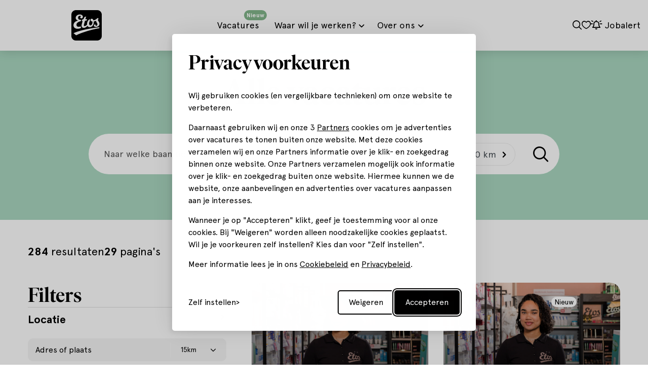

--- FILE ---
content_type: text/html; charset=UTF-8
request_url: https://werk.etos.nl/vacatures/verkoper-etos-7364-amsterdam-22/
body_size: 12015
content:

<!DOCTYPE html>
<html lang="nl">
<head>
                <script nonce='3Kqvvsqos42I4N98PPQxig=='>(function (w, d, s, l, i) {
                w[l] = w[l] || [];
                w[l].push({
                    'gtm.start':
                        new Date().getTime(), event: 'gtm.js'
                });
                var f = d.getElementsByTagName(s)[0],
                    j = d.createElement(s), dl = l != 'dataLayer' ? '&l=' + l : '';
                j.async = true;
                j.src =
                    'https://www.googletagmanager.com/gtm.js?id=' + i + dl;
                var n = d.querySelector('[nonce]');
                n && j.setAttribute('nonce', n.nonce || n.getAttribute('nonce'));
                f.parentNode.insertBefore(j, f);
            })(window, document, 'script', 'dataLayer', 'GTM-NXN6WFPV');</script>
    
            <script nonce="3Kqvvsqos42I4N98PPQxig=="> window.dataLayer = window.dataLayer || []; </script>
    <!-- Google Tag Manager -->
<script nonce="3Kqvvsqos42I4N98PPQxig==">(function(w,d,s,l,i){w[l]=w[l]||[];w[l].push({'gtm.start':
new Date().getTime(),event:'gtm.js'});var f=d.getElementsByTagName(s)[0],
j=d.createElement(s),dl=l!='dataLayer'?'&l='+l:'';j.async=true;j.src=
'https://www.googletagmanager.com/gtm.js?id='+i+dl;f.parentNode.insertBefore(j,f);
})(window,document,'script','dataLayer','GTM-NXN6WFPV');</script>
<!-- End Google Tag Manager -->

                <meta charset="utf-8">
                    <meta name="viewport" content="width=device-width, initial-scale=1">
                <meta http-equiv="X-UA-Compatible" content="IE=edge"/>
        <meta name="format-detection" content="telephone=no">
                <link rel="alternate" href="https://werk.etos.nl/vacatures/verkoper-etos-7364-amsterdam-22/" hreflang="nl">
    
            <meta name="serena:original-page-title" content="Etos vacatures | Werk.etos.nl">
    
    <!-- Primary Meta Tags -->
    <title>Etos vacatures | Werk.etos.nl | Etos</title>
<meta name="description" content="Op zoek naar een (bij)baan bij Etos? Hier vind je alle vacatures van Etos. Van bijbaan in de winkel tot carrière op het hoofdkantoor. Bekijk het aanbod!" />

    <!-- Open graph / Facebook -->
    <meta property="og:title" content="Etos vacatures | Werk.etos.nl | Etos" />
<meta property="og:description" content="Op zoek naar een (bij)baan bij Etos? Hier vind je alle vacatures van Etos. Van bijbaan in de winkel tot carrière op het hoofdkantoor. Bekijk het aanbod!" />
<meta property="og:url" content="https://werk.etos.nl/vacatures/verkoper-etos-7364-amsterdam-22/" />
<meta property="og:image" content="https://werk.etos.nl/media/cache/w1200/uploads/BeeldBlenders%20-%20Jeanet-07%20%283%29.jpg" />
<meta property="og:type" content="website" />

    <script nonce="3Kqvvsqos42I4N98PPQxig==">
    function playAllVideoBg() {
        $('.is_video_bg').each(function () {
            var id = jQuery(this).find('.screen').attr('id');
            $('#' + id).data("youtubePlayer").onYouTubePlayerAPIReady();
        });
    }
</script>
                                
            
            <link rel="icon" type="image/x-icon" href="/uploads/ETOS_LOGO.png"/>
    
            <link rel="stylesheet" href="/base/build/v5-font-face.css?87e42c8c" nonce="3Kqvvsqos42I4N98PPQxig==">         <link rel="stylesheet" href="/base/build/fontawesome.css?83174117" nonce="3Kqvvsqos42I4N98PPQxig==">         <link rel="stylesheet" href="/base/build/fa-regular.css?c74b9f82" nonce="3Kqvvsqos42I4N98PPQxig==">
        <link rel="stylesheet" href="/base/build/fa-solid.css?9b1fbde3" nonce="3Kqvvsqos42I4N98PPQxig==">
        <link rel="stylesheet" href="/base/build/fa-light.css?5af75073" nonce="3Kqvvsqos42I4N98PPQxig==">
        <link rel="stylesheet" href="/base/build/fa-thin.css?e9185397" nonce="3Kqvvsqos42I4N98PPQxig==">
        <link rel="stylesheet" href="/base/build/fa-brands.css?442f9809" nonce="3Kqvvsqos42I4N98PPQxig==">
        <link rel="stylesheet" href="/base/build/fa-duotone.css?554aaa5c" nonce="3Kqvvsqos42I4N98PPQxig==">
        <link rel="stylesheet" href="/base/build/fa-sharp-light.css?f4ff96e7" nonce="3Kqvvsqos42I4N98PPQxig==">
        <link rel="stylesheet" href="/base/build/fa-sharp-regular.css?3f933645" nonce="3Kqvvsqos42I4N98PPQxig==">
        <link rel="stylesheet" href="/base/build/fa-sharp-solid.css?2f5e155a" nonce="3Kqvvsqos42I4N98PPQxig==">
    
                        <link rel="stylesheet" as="style" href="/page/css/serena/contentbox/box.min.css">
        <link rel="stylesheet" as="style" href="/page/css/serena/bootstrap/bootstrap.5.3.min.css"/>
        <link rel="stylesheet" as="style" href="/page/css/serena/states/compiled-states.min.css"/>
        <link rel="stylesheet" href="/build/serena.vendor.css?e910e564" nonce="3Kqvvsqos42I4N98PPQxig==">
        <link rel="stylesheet" href="/build/serena.main.css?7a396ff8" nonce="3Kqvvsqos42I4N98PPQxig==">
        <link rel="stylesheet" href="/build/serena.c.components.css?83f6ca35" nonce="3Kqvvsqos42I4N98PPQxig==">
        <link rel="stylesheet" href="/build/serena.c.inputs.css?91990825" nonce="3Kqvvsqos42I4N98PPQxig==">
        <link rel="stylesheet" href="/build/serena.c.vacancy.css?5c0292c4" nonce="3Kqvvsqos42I4N98PPQxig==">
        <link rel="stylesheet" href="/build/serena.l.layouts.css?a848b5a0" nonce="3Kqvvsqos42I4N98PPQxig==">
        <link rel="stylesheet" href="/build/serena.p.pages.css?dd10273d" nonce="3Kqvvsqos42I4N98PPQxig==">
                                    <link rel="stylesheet" href="/build/ah.extend.css?df7c4e24" nonce="3Kqvvsqos42I4N98PPQxig==">
    
    <link rel="stylesheet" href="/build/werkenbijetos.style.extend.css?d663818a" nonce="3Kqvvsqos42I4N98PPQxig==">

    <link rel="stylesheet" href="/build/serena.p.vacancy.css?79470f7e" nonce="3Kqvvsqos42I4N98PPQxig==">
    <link rel="stylesheet" href="/build/ah.p.vacancy.css?f6e652fd" nonce="3Kqvvsqos42I4N98PPQxig==">

    <link rel="stylesheet" href="/build/werkenbijetos.style.p.vacancy.css?1f967667" nonce="3Kqvvsqos42I4N98PPQxig==">

            <link rel="stylesheet" as="style" href="/theme.css"/>
        <link rel="stylesheet" as="style" href="/theme/theme.1.css"/>
    
                        <link rel="canonical" href="https://werk.etos.nl/vacatures/verkoper-etos-7364-amsterdam-22/">
            
            
    </head>
<body class=" page page_vacancy-overview site_1">
            <noscript>
            <iframe src="https://www.googletagmanager.com/ns.html?id=GTM-NXN6WFPV"
                    height="0" width="0" style="display:none;visibility:hidden"></iframe>
        </noscript>
    
<!-- Google Tag Manager (noscript) -->
<noscript><iframe src="https://www.googletagmanager.com/ns.html?id=GTM-NXN6WFPV"
height="0" width="0" style="display:none;visibility:hidden"></iframe></noscript>
<!-- End Google Tag Manager (noscript) -->
    




<!-- desktop header -->
        <header id="mainHeader" class="l-col-3 " data-component="MegaMenuToggle">
                                            <div class="is-container container-fluid is-content-fluid">
                            <div class="head">
                    <div class="grid flex-group">
                                                    <div class="site-logo">
            <div class="language-switch-placeholder">
        </div>
        <a href="/"
       title="Etos">
        <img loading="lazy" src="/uploads/ETOS_LOGO.png"
             alt="Etos">
    </a>
    </div>                                                                            
<div class="site-nav">
    <nav class="header-nav">
        <ul>
                                                                                                <li tabindex="0" class="active">

                    <a title="Vacatures" href="/vacatures">
                        <span class="">Vacatures</span>
                            <span class="badge badge-float badge-notification badge--notification-bubble show">Nieuw</span>
                    </a>
    

                </li>
    
                                                                                                <li tabindex="0" class=" has-submenu ">

                    <a title="Waar wil je werken?" href="/waar-wil-je-werken">
                        <span class="">Waar wil je werken?</span>
                    </a>
    

                    <ul>
                                                                                                <li tabindex="0" class="">

                    <a title="Winkel" href="
                                                                                                                            /option/afdeling/winkel
                            "><span>Winkel</span></a>
    

                </li>
    
                                                                                                <li tabindex="0" class="">

                    <a title="Hoofdkantoor" href="
                                                                                                                            /option/afdeling/hoofdkantoor
                            "><span>Hoofdkantoor</span></a>
    

                </li>
    
                                                                                                <li tabindex="0" class="">

                    <a title="Distributie" href="
                                                                                                                            /option/afdeling/distributie
                            "><span>Distributie</span></a>
    

                </li>
    
                            </ul>
                </li>
    
                                                                                                <li tabindex="0" class=" has-submenu ">

                    <a title="Over ons" href="/over-ons">
                        <span class="">Over ons</span>
                    </a>
    

                    <ul>
                                                                                                        <li tabindex="0" class="">

                    <a title="Wat bieden we je?" href="/wat-bieden-we">
                        <span class="">Wat bieden we je?</span>
                    </a>
    

                </li>
    
                                                                                                        <li tabindex="0" class="">

                    <a title="Diversiteit &amp; Inclusie" href="/Diversiteit-Inclusie">
                        <span class="">Diversiteit &amp; Inclusie</span>
                    </a>
    

                </li>
    
                                                                                                        <li tabindex="0" class="">

                    <a title="Ontwikkel je talent" href="/ontwikkel-je-talent">
                        <span class="">Ontwikkel je talent</span>
                    </a>
    

                </li>
    
                                                                                                        <li tabindex="0" class="">

                    <a title="Verhalen" href="/verhalen">
                        <span class="">Verhalen</span>
                    </a>
    

                </li>
    
                                                                                                        <li tabindex="0" class="">

                    <a title="Onze merken" href="/onze-merken">
                        <span class="">Onze merken</span>
                    </a>
    

                </li>
    
                            </ul>
                </li>
    
                    </ul>
    </nav>
</div>                                                                            <div class="user-nav component_button">
                                <div class="actions">
                                    
                            <span class="is-btn is-btn-icon search-toggle navbar-toggle--search">
            <i class="etos-search"></i>
        </span>
                                                <a href="/favorieten"
                   class=" is-btn is-btn-icon favorites-toggle">
            <span data-component="FavoriteCount">
                <i class="etos-heart"></i><span
                        class="d-none">Favorieten</span>
                <div class="badge badge-float badge-notification badge--notification-bubble"
                     data-target="FavoriteCount">0</div>
            </span>
                </a>
                                <a class="is-btn jobalert-toggle is-btn-jobalert is-btn-accent"
           href="/jobalert" data-component="JobAlertModal">
            <i class="far fa-bell-on icon-before"></i><span>Jobalert</span>
                                </a>
                                    </div>
                            </div>
                                            </div>
                </div>
                        <!-- mobile header -->
                            <div data-component="MenuMobile" class="head mobile">
                    <div class="grid flex-group">
                                                    <div class="site-nav">
                                <div class="component_button">
                                    <div class="actions">
                                        <button type="button" id="c-button--slide-left"
                                                class="navbar-toggle c-button--slide-left is-btn is-btn-icon">
                                            <span class="icon-bar"></span>
                                            <span class="icon-bar"></span>
                                            <span class="icon-bar"></span>
                                            <span>Menu</span>
                                        </button>
                                    </div>
                                </div>
                                                            </div>
                                                                            <div class="site-logo">
            <div class="language-switch-placeholder">
        </div>
        <a href="/"
       title="Etos">
        <img loading="lazy" src="/uploads/ETOS_LOGO.png"
             alt="Etos">
    </a>
    </div>                                                                            <div class="user-nav">
                                <div class="component_button">
                                    <div class="actions">
                                        

                                        <a href="/favorieten"
               class=" is-btn is-btn-icon favorites-toggle">
            <span data-component="FavoriteCount">
                <i class="far fa-heart"></i>
                <div class="badge badge-float badge-notification badge--notification-bubble"
                     data-target="FavoriteCount">0</div>
            </span>
            </a>
                                    <a class="is-btn is-btn-icon jobalert-toggle is-btn-jobalert is-btn-accent"
               href="/jobalert" data-component="JobAlertModal">
                <i class="far fa-bell-on"></i>
            </a>
                                                        </div>
                                </div>
                            </div>
                                            </div>
                </div>
                    </div>
                                                                                                                    </header>

<!-- Mobile menu (slideout) -->
    <div class="mobilemenu" id="o-wrapper">
        <nav id="c-menu--slide-left" class="c-menu c-menu--slide-left">
            <div class="head">
                                    <div class="site-logo">
            <div class="language-switch-placeholder">
        </div>
        <a href="/"
       title="Etos">
        <img loading="lazy" src="/uploads/ETOS_LOGO.png"
             alt="Etos">
    </a>
    </div>                    <div class="btn-wrapper">
                        <div class="search">
                            <div class="search-button">
                <span class="is-btn is-btn-icon search-toggle navbar-toggle--search">
                    <i class="far fa-search"></i>
                </span>
                            </div>
                        </div>
                        <button class="c-menu__close navbar-toggle is-btn is-btn-icon">
                            <i class="far fa-times"></i>
                        </button>
                    </div>
                            </div>
            <div class="wrapper">
                                    <ul class="c-menu__items">
                                                                                                                                                <li class="c-menu__item active">
                            <a class="c-menu__link" title="Vacatures"
                   href="/vacatures?_locale=nl">
                    Vacatures
                                            <span class="badge badge-notification badge--notification-bubble show">Nieuw</span>
                                    </a>
            
                    </li>
    
                                                                                                                        <li class="c-menu__item ">
                            <a class="c-menu__link" title="Waar wil je werken?"
                   href="/waar-wil-je-werken?_locale=nl">
                    Waar wil je werken?
                                    </a>
            
                            <span class="submenu-next">
                <i class="far fa-angle-right"></i>
            </span>
                <ul>
                <span class="submenu-back">
                <i class="far fa-angle-left"></i>
                </span>
                                                                                                        <li class="c-menu__item ">
                            <a class="c-menu__link" title="Winkel"
                   href="/option/afdeling/winkel">Winkel</a>
            
                    </li>
    
                                                                                                        <li class="c-menu__item ">
                            <a class="c-menu__link" title="Hoofdkantoor"
                   href="/option/afdeling/hoofdkantoor">Hoofdkantoor</a>
            
                    </li>
    
                                                                                                        <li class="c-menu__item ">
                            <a class="c-menu__link" title="Distributie"
                   href="/option/afdeling/distributie">Distributie</a>
            
                    </li>
    
                                    </ul>
                    </li>
    
                                                                                                                        <li class="c-menu__item ">
                            <a class="c-menu__link" title="Over ons"
                   href="/over-ons?_locale=nl">
                    Over ons
                                    </a>
            
                            <span class="submenu-next">
                <i class="far fa-angle-right"></i>
            </span>
                <ul>
                <span class="submenu-back">
                <i class="far fa-angle-left"></i>
                </span>
                                                                                                                <li class="c-menu__item ">
                            <a class="c-menu__link" title="Wat bieden we je?"
                   href="/wat-bieden-we?_locale=nl">
                    Wat bieden we je?
                                    </a>
            
                    </li>
    
                                                                                                                <li class="c-menu__item ">
                            <a class="c-menu__link" title="Diversiteit &amp; Inclusie"
                   href="/Diversiteit-Inclusie?_locale=nl">
                    Diversiteit &amp; Inclusie
                                    </a>
            
                    </li>
    
                                                                                                                <li class="c-menu__item ">
                            <a class="c-menu__link" title="Ontwikkel je talent"
                   href="/ontwikkel-je-talent?_locale=nl">
                    Ontwikkel je talent
                                    </a>
            
                    </li>
    
                                                                                                                <li class="c-menu__item ">
                            <a class="c-menu__link" title="Verhalen"
                   href="/verhalen?_locale=nl">
                    Verhalen
                                    </a>
            
                    </li>
    
                                                                                                                <li class="c-menu__item ">
                            <a class="c-menu__link" title="Onze merken"
                   href="/onze-merken?_locale=nl">
                    Onze merken
                                    </a>
            
                    </li>
    
                                    </ul>
                    </li>
    
                                            </ul>
                            </div>
        </nav><!-- /c-menu slide-left -->
    </div>
    <div id="c-mask" class="c-mask"></div><!-- /c-mask -->

        <!-- start search overlay -->
    <div class="is-overlay is-overlay--fullscreen search-overlay ">
        <div class="flex-group">
            <div class="component component_overlay-search flex-group">
                <h2 class="section-title">Waar ben je naar op zoek?</h2>
                <form method="get" class="search-form" action="/zoeken">
                    <div class="form-group">
                        <input id="field" class="form-control" type="text" value="" name="q"
                               placeholder="Waar ben je naar op zoek?">
                    </div>
                </form>
                <nav class="overlay-close container-fluid">
                    <div class="flex-group">
                        <a href="#" class="is-btn is-background-color-accent"
                           id="search-submit-trigger">Zoeken
                        </a>
                        <a href="javascript:void(0)" class="is-btn is-btn-link close-btn c-align">
                            <i class="fal fa-times icon-before"></i> Sluiten
                        </a>
                    </div>
                </nav>
            </div>
        </div>
    </div>
    <!-- end searchOverlay -->


    <div id="pagewrapper" class="is-wrapper pagewrapper">
                                                                <div class="page page_vacancy-overview" data-component="SearchVacancy"
             data-facet-limit="5"
             data-limit="10" data-base-url="/vacatures">
                <div class="section is-section is-box layout layout_hero hero">
                    <div class="is-overlay">
                <div class="is-overlay-color" style="display: block;"></div>
                <div class="is-overlay-content"></div>
            </div>
                <div class="is-boxes">
                            <div class="is-box-centered is-content-bottom">
                    <div class="is-container is-content-980">
                        <div>
                            <div class="component component_vacancy-search shape shape-wrapper">
    <div class="search-content">
        <div>
            <h1>Alle vacatures</h1>
            <div data-search-title>
                <span data-count-wrapper class="results" style="display:none;">
                    <span data-count>0</span>
                    <span data-count-title-plural="resultaten"
                          data-count-title-singular="resultaat">resultaten</span>
                </span>
            </div>
        </div>
    </div>
    <div class="search shape-content">
        <div class="search-module">
            <form class="partial partial_default-search-form" data-component="SearchVacancyBox">
                <div class="search-grid">
                    <div class="keyword">
                        <div class="form-group">
                            <input type="text" name="search" class="form-control d-lg-none"
                                   placeholder="Welke baan zoek je?" autocomplete="off">
                            <input type="text" name="search" class="form-control d-none d-lg-block"
                                   placeholder="Naar welke baan ben je op zoek?" autocomplete="off">
                        </div>
                    </div>
                                            <div class="postal-code">
                            <div class="form-group" data-controller="form--location" data-form--location-submit-on-change-value="false">
                                <input id="desktop-vacancy-search-postalcode"
                                        data-controller="form--places-autocomplete" data-form--places-autocomplete-types-value="&#x5B;&quot;locality&quot;,&quot;route&quot;,&quot;sublocality&quot;,&quot;town_square&quot;&#x5D;"
                                        data-form--location-target="autocomplete"
                                       data-form--places-autocomplete-form--location-outlet=".location-form"
                                       type="text"
                                       name="location"
                                       class="form-control"
                                       placeholder="Adres of plaats">
                                <input value="" type="hidden" name="location[name]" id="location-name" data-form--location-target="name">
                                <input value="" type="hidden" name="location[latitude]" id="location-latitude" class="location-latitude" data-form--location-target="latitude">
                                <input value="" type="hidden" name="location[longitude]" id="location-longitude" data-form--location-target="longitude">
                                <input value="desc" type="hidden" name="options[sort_order]" id="sort_order">
                            </div>
                        </div>
                        <div class="location-range">
                            <div class="form-group">
                                <div class="select">
                                    <select name="location[range]" id="desktop-location-range" class="select-select2 search-placeholder-myselect select-select2-all">
                                        <option value="1">1 km</option>
                                        <option value="3">3 km</option>
                                        <option value="5">5 km</option>
                                        <option selected value="10">10 km</option>
                                        <option value="15">15 km</option>
                                        <option value="25">25 km</option>
                                        <option value="30">50 km</option>
                                    </select>
                                </div>
                            </div>
                        </div>
                                        <div class="location">
                        <button class="is-btn is-btn-icon geolocationForm geocode-location" type="button"><i class="fa-solid fa-location-dot"></i></button>
                    </div>
                        <div class="submit">
                            <div class="form-group">
                                <button class="is-btn is-btn-search"
                                        type="submit">
                                    <i class="fa-regular fa-magnifying-glass"></i>
                                </button>
                            </div>
                        </div>
                </div>
            </form>
            <div>
                <div class="filter-trigger trigger">
                    <a href="javascript:void(0)">
                        <i class="fa-light fa-sliders-simple"></i>
                    </a>
                </div>
            </div>
        </div>
    </div>
</div>
                        </div>
                    </div>
                </div>
                    </div>
    </div>
                            <div class="section is-section is-section-auto overview">
                                        <div class="is-boxes">
                        <div class="is-box-centered">
                            <div class="is-container ">
                                                                    <div class="component component_sorting">
                                        <div class="result-pages">
                                            <p data-search-title>
                                                <span data-count-wrapper class="results" style="display:none;">
                                                    <span data-count>0</span> Resultaten
                                                </span>
                                            </p>
                                            <p data-pagination-wrapper style="display:none;">
                                                <span data-pagination-total>0</span> <span>Pagina&#039;s</span>
                                            </p>
                                        </div>
                                    </div>
                                                                <div class="layout layout_content-wrapper">
                                                                            <aside class="layout layout_sidebar">
                                                                                            <div class="block-filters">
                                                                                                        <form action="/vacatures" id="vacancy_options_form"
                                                          method="post" data-component-filters>
                                                                                                                    <script id="facetSelectionTemplate" type="text/x-jsrender" nonce="3Kqvvsqos42I4N98PPQxig==">
                                                                <%if type == 'facets' && values.length %>
                                                                    <%for values%>
                                                                        <%for values ~filter=title%>
                                                                            <a href="#" data-selected="<%:~filter%>[<%:name%>]" class="tag">
                                                                                <%:name%>
                                                                                <i class="fal fa-times icon-after"></i>
                                                                            </a>
                                                                        <%/for%>
                                                                    <%/for%>
                                                                <%/if%>
                                                                <%if type == 'keyword'%>
                                                                    <a href="#" data-selected="<%:type%>[<%:query%>]" data-tag-type="keyword" class="tag">
                                                                        <%:label%>: <%:query%>
                                                                        <i class="fal fa-times icon-after"></i>
                                                                    </a>
                                                                <%/if%>
                                                                <%if type == 'location'%>
                                                                    <a href="#" data-selected="<%:type%>[<%:location.name%>]" data-tag-type="location" class="tag">
                                                                        <%:location.name%> - <%:location.range%> km
                                                                        <i class="fal fa-times icon-after"></i>
                                                                    </a>
                                                                <%/if%>
                                                            </script>
                                                        
                                                                                                                    <div class="component component_sidebar-headline sidebar-headline mb-0">
                                                                <h2>Filters</h2>
                                                            </div>
                                                            <div id="selected-filters" data-selected-filters
                                                                 style="display:none;"
                                                                 class="component component_filters">
                                                                <div class="card widget widget_selection-tags">
                                                                    <div class="card-body">
                                                                        <div class="tags">
                                                                        </div>
                                                                        <a href="#" title="Verwijder alles"
                                                                           class="remove-all">
                                                                            Verwijder alles
                                                                        </a>
                                                                        <div class="jobalert-toggle-wrapper">
                                                                            <p>Maak een Jobalert aan met deze filters en ontvang een mail als er nieuwe vacatures zijn.</p>
                                                                            <div class="jobalert-toggle">
                                                                                <div class="custom-control custom-switch">
                                                                                    <input type="checkbox"
                                                                                           class="custom-control-input"
                                                                                           data-component="JobAlertModal"
                                                                                           id="customSwitches">
                                                                                    <label class="custom-control-label is-btn is-btn-link"
                                                                                           for="customSwitches">
                                                                                        Verwerk filters in een Jobalert
                                                                                        <i class="far fa-angle-right icon-after"></i>
                                                                                    </label>
                                                                                </div>
                                                                            </div>
                                                                        </div>
                                                                    </div>
                                                                </div>
                                                            </div>
                                                        
                                                                                                                                                                                                                                            <div class="component component_range-slider">
                                                                    <div class="filter-group">
                                                                        <div class="card ">
                                                                            <div class="card-body">
                                                                                <div class="form-horizontal">
                                                                                    <h2>Locatie</h2>
                                                                                    <ul class="checkbox-group list-unstyled" data-controller="form--location" data-form--location-submit-on-change-value="true">
                                                                                        <li>
                                                                                            <input value=""
                                                                                                   type="hidden"
                                                                                                   name="location[name]"
                                                                                                   id="location-name"
                                                                                                   data-name
                                                                                                    data-form--location-target="name">
                                                                                            <input value=""
                                                                                                   type="hidden"
                                                                                                   name="location[latitude]"
                                                                                                   id="location-latitude"
                                                                                                   data-latitude
                                                                                                    data-form--location-target="latitude">
                                                                                            <input value=""
                                                                                                   type="hidden"
                                                                                                   name="location[longitude]"
                                                                                                   id="location-longitude"
                                                                                                   data-longitude
                                                                                                    data-form--location-target="longitude">
                                                                                            <input value="desc"
                                                                                                   type="hidden"
                                                                                                   name="options[sort_order]"
                                                                                                   id="sort_order">
                                                                                            <div class="form-group">
                                                                                                <div class="input-effect">
                                                                                                    <input name=""
                                                                                                           id="location-edit-sidebar"
                                                                                                           class="form-control"
                                                                                                           placeholder=""
                                                                                                           value=""
                                                                                                           type="text"
                                                                                                           data-input
                                                                                                            data-controller="form--places-autocomplete" data-form--places-autocomplete-types-value="&#x5B;&quot;locality&quot;,&quot;route&quot;,&quot;sublocality&quot;,&quot;town_square&quot;&#x5D;"
                                                                                                            data-form--location-target="autocomplete"
                                                                                                    >
                                                                                                    <label for="location-edit-sidebar">Adres of plaats</label>
                                                                                                </div>
                                                                                                <div data-component="DropdownSelector" data-name="location[range]">
    <button class="is-btn" type="button" data-bs-toggle="dropdown" data-bs-flip="false"
            aria-haspopup="true" id="range" aria-expanded="false">
        <span data-button-label>15km</span><i class="far fa-angle-down"></i>
    </button>
    <div class="dropdown-menu" aria-labelledby="range" data-dropdown-menu>
                    <a class="dropdown-item" data-value="1" data-name="location[range]" data-label="1km"
               href="javascript:void(0);">
                1km
            </a>
                    <a class="dropdown-item" data-value="3" data-name="location[range]" data-label="3km"
               href="javascript:void(0);">
                3km
            </a>
                    <a class="dropdown-item" data-value="5" data-name="location[range]" data-label="5km"
               href="javascript:void(0);">
                5km
            </a>
                    <a class="dropdown-item" data-value="10" data-name="location[range]" data-label="10km"
               href="javascript:void(0);">
                10km
            </a>
                    <a class="dropdown-item" data-value="15" data-name="location[range]" data-label="15km"
               href="javascript:void(0);">
                15km
            </a>
                    <a class="dropdown-item" data-value="20" data-name="location[range]" data-label="20km"
               href="javascript:void(0);">
                20km
            </a>
                    <a class="dropdown-item" data-value="50" data-name="location[range]" data-label="50km"
               href="javascript:void(0);">
                50km
            </a>
                    <a class="dropdown-item" data-value="100" data-name="location[range]" data-label="100km"
               href="javascript:void(0);">
                100km
            </a>
            </div>
    <input type="hidden" name="location[range]" value="15" />
</div>
                                                                                            </div>
                                                                                        </li>
                                                                                        <div class="component_vacancy-map-search-button"
                                                                                             data-component="VacancySearchMap"
                                                                                             data-modal-selector="#mapSearchModal">
                                                                                            <div class="is-btn is-btn-show-on-map">
                                                                                                <i class="fa-regular fa-map-location-dot"></i> Bekijk op kaart
                                                                                            </div>
                                                                                        </div>
                                                                                    </ul>
                                                                                </div>
                                                                            </div>
                                                                        </div>
                                                                    </div>
                                                                </div>
                                                                                                                    
                                                                                                                    <div class="component component_filter-block component_filters">
                                                                <div class="filters list">
                                                                    <input value="created"
                                                                           type="hidden"
                                                                           name="sort"
                                                                           id="sort"
                                                                           data-original-value="created"
                                                                    >
                                                                    <input value="DESC"
                                                                           type="hidden"
                                                                           name="sortDir"
                                                                           id="sortDir"
                                                                           data-original-value="DESC"
                                                                    >
                                                                    <script id="nonFilterableFacetTemplate" type="text/x-jsrender" nonce="3Kqvvsqos42I4N98PPQxig==">
    <%for values ~filter=title%>
        <input type="hidden" name="filters[<%:~filter%>][]" value="<%:name%>" id="<%:~filter%>[<%:name%>]"/>
    <%/for%>
</script>                                                                                                                                            <script id="facetTemplate"
                                                                                type="text/x-jsrender" nonce="3Kqvvsqos42I4N98PPQxig==">
                                                                            <div class="filter-group card">
                                                                                <div class="card-body">
                                                                                <h2><%:title%></h2>
                                                                                <%if display_type == 'checkboxes' || display_type == ""%>
                                                                                    <ul class="filter-checkbox checkbox-group<%if expanded_strategy == 'expanded_show_more' || expanded_strategy == 'collapsed_show_more' %> collapsed<%/if%>
                                                                                        list-unstyled"
                                                                                        id="<%:slug%>">
                                                                                        <%for values ~filter=title%>
                                                                                            <li><input  class="filter-checkbox"
                                                                                                        id="<%:~filter%>[<%:name%>]"
                                                                                                        name="filters[<%:~filter%>][]"
                                                                                                        value="<%:name%>"
                                                                                                        type="checkbox"
                                                                                                        <%if selected%>
                                                                                                        checked="checked"
                                                                                                        <%/if%>
                                                                                                ><label for="<%:~filter%>[<%:name%>]"><%:name%>
                                                                                                <span class="count"><%:count%></span></label>
                                                                                            </li>
                                                                                        <%/for%>
                                                                                    </ul>
                                                                                    <a href="#"
                                                                                        class="show-more-options"
                                                                                        data-component="ButtonToggle"
                                                                                        data-bs-toggle="button"
                                                                                        data-toggle-default="<%if expanded_strategy == 'expanded_show_more' || expanded_strategy == 'collapsed_show_more'%>more<%else%>less<%/if%>"
                                                                                        data-toggle-more-label="Toon meer" data-toggle-more-icon="fa-plus-circle"
                                                                                    data-toggle-less-label="Toon minder" data-toggle-less-icon="fa-minus-circle"
                                                                                >
                                                                                    <i class="far fa-plus-circle icon-before"></i>
                                                                                    <span>Toon meer</span>
                                                                                </a>
                                                                                <%/if%>
                                                                                <%if display_type == "dropdown" %>
                                                                                    <ul class="filter-checkbox checkbox-group<%if expanded_strategy == 'expanded_show_more' || expanded_strategy == 'collapsed_show_more' %> collapsed<%/if%>
                                                                                    list-unstyled"
                                                                                    id="<%:slug%>">
                                                                                        <div class="dropdown">
                                                                                            <button class="is-btn filter-dropdown dropdown-toggle"
                                                                                                type="button"
                                                                                                id="dropdownMenuButton"
                                                                                                data-bs-toggle="dropdown"
                                                                                                aria-haspopup="true"
                                                                                                aria-expanded="true">
                                                                                                <%if dropdown_title%>
                                                                                                    <%:dropdown_title%>
                                                                                                <%else%>
                                                                                                    <%:title%>
                                                                                                <%/if%>
                                                                                            </button>
                                                                                            <div class="dropdown-menu" aria-labelledby="dropdownMenuButton">
                                                                                                <div class="dropdown-item form-control">
                                                                                                    <input  class="filter-radio"
                                                                                                                id="<%:title%>[clear]"
                                                                                                                name="filters[<%:title%>]"
                                                                                                                value="clear"
                                                                                                                type="radio">
                                                                                                    <label for="<%:title%>[clear]">Geen <span class="text-lowercase"><%:title%></span></label>
                                                                                                </div>
                                                                                                <%for values ~filter=title%>
                                                                                                <div class="dropdown-item form-control">
                                                                                                    <input  class="filter-radio"
                                                                                                                id="<%:~filter%>[<%:name%>]"
                                                                                                                name="filters[<%:~filter%>]"
                                                                                                                value="<%:name%>"
                                                                                                                type="radio"
                                                                                                                <%if selected%>
                                                                                                                checked="checked"
                                                                                                                <%/if%>>
                                                                                                    <label for="<%:~filter%>[<%:name%>]"><%:name%></label>
                                                                                                </div>
                                                                                                <%/for%>
                                                                                            </div>
                                                                                        </div>
                                                                                    </ul>
                                                                                <%/if%>
                                                                            </div>
                                                                        </div>

                                                                        </script>
                                                                                                                                        <div class="filters list" id="facet_list"></div>
                                                                </div>
                                                            </div>
                                                                                                                                                                    </form>
                                                </div>
                                                                                                                                                                                                                                                                                                                                                                                                                                                                                                                            </aside>
                                                                                                                <main id="vacancy-list" class="layout layout_main">
                                                                                            <div class="partial partial_vacancy-overview_list-item_cta" style="display: none;">
    <div class="ck-content"><div class="content-wrapper"><h2>Op zoek naar een baan bij één van <span>onze merken</span>?</h2><p class="large">Bekijk ons overzicht van alle vacatures binnen Ahold Delhaize om snel jouw vacature te vinden.</p><p><a class="is-btn is-btn-outlined-black" href="https://careers.aholddelhaize.nl/vacancies/global-brands/ahold-delhaize-1" target="_blank">Vacatures Ahold Delhaize</a></p></div></div>
</div>
                                                                                                                                                                                    <script id="vacancyTemplate" type="text/x-jsrender" nonce="3Kqvvsqos42I4N98PPQxig==">
                                                    
    <div data-component="Favorite" data-vacancy-id="<%:id%>"
     class="partial partial_vacancy_list-item <%if featured%>featured<%/if%> ">
            <div class="card">
                            <a href="<%generateUrl id slug/%>" class="card-link"></a>
                <div class="card-img-top img-inline-content">
                    <%if overview_image%>
                    <figure>
                        <img loading="lazy" src="<%:overview_image.w992xh550%>" class="mobile-img img-responsive"/>
                        <img loading="lazy" src="<%:overview_image.w767xh575%>" class="desktop-img img-responsive"/>
                    </figure>
                    <%else overview_images%>
                    <figure>
                        <img loading="lazy" src="<%:overview_images[0].w992xh550%>" class="mobile-img img-responsive"/>
                        <img loading="lazy" src="<%:overview_images[0].w767xh575%>" class="desktop-img img-responsive"/>
                    </figure>
                    <%else%>
                        <figure>
        <img loading="lazy" class="mobile-img img-responsive" src="/build/images/etos_vacancy-image-mobile.jpg">
        <img loading="lazy" class="desktop-img img-responsive" src="/build/images/etos_vacancy-image-desktop.jpg">
    </figure>
                    <%/if%>
                    <div class="inline-content">
                        <div>
                            <div class="title-wrapper">
                                                                    <%if subtitle%>
                                    <%if subtitle.option_values %>
                                    <div class="sub">
                                        <%for subtitle.option_values%>
                                        <%if link%>
                                        <a href="<%:link%>" title="<%:title%>">
                                            <%/if%>
                                            <%:title%>
                                            <%if link%>
                                        </a>
                                        <%/if%>
                                        <%/for%>
                                    </div>
                                    <%/if%>
                                    <%/if%>
                                    <div class="title">
                                        <h2><%:title%></h2>
                                    </div>
                                                            </div>
                        </div>
                        <div class="top-right-favorite-container">
                                                            <div class="badge-container">
                                    <%if new%>
                                    <span class="badge badge-new">
                                <p>Nieuw</p>
                            </span>
                                    <%/if%>
                                    <%if featured%>
                                    <span class="badge badge-topvacancy">
                                <p>Top vacature</p>
                            </span>
                                    <%/if%>
                                </div>
                                            <span class="d-none" data-is-favorited="true">
            <i class="fas fa-heart icon-before"></i>
            <span class=""></span>
        </span>
        <span class="d-none" data-is-favorited="false">
            <i class="far fa-heart icon-before"></i>
            <span class=""></span>
        </span>
        <a data-element-type="image" data-element-label="" data-custom-object='<%:analytics_data.favorite%>' href="javascript:void(0)" class="favourite favorite-add favorite-vacancy "
                                data-button-type="like_btn">
            <i class="far fa-heart icon-before"></i>
            <span class=""></span>
        </a>
    
                                                    </div>
                    </div>
                </div>
                        <div class="card-body vacancy shape-wrapper shape shape-white">
                                                                                                    <div class="vacancy-footer shape-content">
                                                    <div data-format="FooterFormatter" class="options">
                                <ul class="list-unstyled">
                                                                            <%if city %>
                                        <li class="location"><i class="far fa-location-dot fa-fw icon-before"></i><%:address%>, <%:city%></li>
                                        <%/if%>
                                        <%for ~groupOverviewFilters(option_values)%>
                                        <%if option.strategy_on_overview == 1 || option.strategy_on_overview == 2 %>
                                        <%if option.internal_name == 'RCM_hoursWeek' || option.internal_name == 'RCM_MaxhoursWeek' %>
                                        <%if option.internal_name == 'RCM_hoursWeek' %>
                                        <li class="joined" data-option-internal-name="<%:option.internal_name%>">
                                            <i class="<%:option.font_awesome_icon%> fa-fw icon-before"></i>
                                            <%:option.joined_values%>
                                            <%/if%>
                                            <%if option.internal_name == 'RCM_MaxhoursWeek' %>
                                            - <%:option.joined_values%>
                                        </li>
                                        <%/if%>
                                        <%else%>
                                        <li class="joined" data-option-internal-name="<%:option.internal_name%>">
                                            <i class="<%:option.font_awesome_icon%> fa-fw icon-before"></i>
                                            <%:option.joined_values%>
                                        </li>
                                        <%/if%>
                                        <%/if%>
                                        <%/for%>
                                        <%if custom_salary%>
                                        <li><i class="far fa-euro-sign fa-fw icon-before"></i><%:custom_salary%></li>
                                        <%/if%>
                                                                    </ul>
                            </div>
                                                    <div class="view-button view-vacancy">
        <i class="etos-longarrow"></i>
    </div>
                    </div>
                            </div>
        </div>
        </div>









                                                </script>
                                                                                        <div id="ajax-wait" style=""></div>
                                            <div id="vacancy-results" class="component component_results_grid">
                                                <div id="ajax-wait" style=""></div>
                                            </div>
                                                                                            <div class="pagination-wrapper">
                                                    <p data-search-title>
                                                        <span data-count-wrapper class="results" style="display:none;">
                                                            <span data-count>0</span> Resultaten
                                                        </span>
                                                    </p>
                                                    <div class="pagination"></div>
                                                </div>
                                                                                    </main>
                                                                        <div class="clearfix"></div>
                                    <div class="lazyload-trigger"></div>
                                </div>
                            </div>
                                                            <section id="stickyFooter" data-sticky-footer class="component component_sticky-footer">
                                    <nav>
                                        <div class="container-fluid">
                                            <div class="search-wrapper">
                                                <div class="component component_vacancy-search shape shape-wrapper">
    <div class="search-content">
        <div>
            <h1>Alle vacatures</h1>
            <div data-search-title>
                <span data-count-wrapper class="results" style="display:none;">
                    <span data-count>0</span>
                    <span data-count-title-plural="resultaten"
                          data-count-title-singular="resultaat">resultaten</span>
                </span>
            </div>
        </div>
    </div>
    <div class="search shape-content">
        <div class="search-module">
            <form class="partial partial_default-search-form" data-component="SearchVacancyBox">
                <div class="search-grid">
                    <div class="keyword">
                        <div class="form-group">
                            <input type="text" name="search" class="form-control d-lg-none"
                                   placeholder="Welke baan zoek je?" autocomplete="off">
                            <input type="text" name="search" class="form-control d-none d-lg-block"
                                   placeholder="Naar welke baan ben je op zoek?" autocomplete="off">
                        </div>
                    </div>
                                            <div class="postal-code">
                            <div class="form-group" data-controller="form--location" data-form--location-submit-on-change-value="false">
                                <input id="mobile-vacancy-search-postalcode"
                                        data-controller="form--places-autocomplete" data-form--places-autocomplete-types-value="&#x5B;&quot;locality&quot;,&quot;route&quot;,&quot;sublocality&quot;,&quot;town_square&quot;&#x5D;"
                                        data-form--location-target="autocomplete"
                                       data-form--places-autocomplete-form--location-outlet=".location-form"
                                       type="text"
                                       name="location"
                                       class="form-control"
                                       placeholder="Adres of plaats">
                                <input value="" type="hidden" name="location[name]" id="location-name" data-form--location-target="name">
                                <input value="" type="hidden" name="location[latitude]" id="location-latitude" class="location-latitude" data-form--location-target="latitude">
                                <input value="" type="hidden" name="location[longitude]" id="location-longitude" data-form--location-target="longitude">
                                <input value="desc" type="hidden" name="options[sort_order]" id="sort_order">
                            </div>
                        </div>
                        <div class="location-range">
                            <div class="form-group">
                                <div class="select">
                                    <select name="location[range]" id="mobile-location-range" class="select-select2 search-placeholder-myselect select-select2-all">
                                        <option value="1">1 km</option>
                                        <option value="3">3 km</option>
                                        <option value="5">5 km</option>
                                        <option selected value="10">10 km</option>
                                        <option value="15">15 km</option>
                                        <option value="25">25 km</option>
                                        <option value="30">50 km</option>
                                    </select>
                                </div>
                            </div>
                        </div>
                                        <div class="location">
                        <button class="is-btn is-btn-icon geolocationForm geocode-location" type="button"><i class="fa-solid fa-location-dot"></i></button>
                    </div>
                        <div class="submit">
                            <div class="form-group">
                                <button class="is-btn is-btn-search"
                                        type="submit">
                                    <i class="fa-regular fa-magnifying-glass"></i>
                                </button>
                            </div>
                        </div>
                </div>
            </form>
            <div>
                <div class="filter-trigger trigger">
                    <a href="javascript:void(0)">
                        <i class="fa-light fa-sliders-simple"></i>
                    </a>
                </div>
            </div>
        </div>
    </div>
</div>
                                            </div>
                                            <div class="filter-trigger trigger">
                                                <a href="javascript:void(0)">
                                                    <i class="fa-light fa-sliders-simple"></i>
                                                </a>
                                            </div>
                                        </div>
                                    </nav>
                                </section>
                                                                                            <div class="overlay overlay-hugeinc-search ">
        <div class="inner">
            <div class="container-fluid footer-search">
                <div class="component_search component--search"></div>
            </div>
        </div>
        <nav class="overlay-close container-fluid">
            <a href="javascript:void(0)" class="is-btn is-btn-link close-btn c-align">
                <i class="far fa-times icon-before"></i> Sluiten
            </a>
        </nav>
    </div>

                                                                                            <div class="overlay overlay-hugeinc-filters ">
        <div class="inner">
            <div class="container-fluid footer-filters">
            </div>
        </div>
        <nav class="overlay-close container-fluid">
            <a href="javascript:void(0)" class="is-btn is-btn-link close-btn c-align">
                <i class="far fa-times icon-before"></i> Sluiten
            </a>
            <a href="javascript:void(0);" class="close-btn btn is-btn is-btn-results results-count" id="search-submit-trigger"></a>
        </nav>
    </div>

                                                    </div>
                    </div>
                </div>
                                        

<div class="section is-section is-section-auto section_cta">
        <div class="is-boxes">
        <div class="is-box-centered ">
            <div class="is-container is-content-980">
                    <div class="widget widget--siteblocks shape shape-wrapper">
        <div class="shape-content">
<h2>Nog niet de baan gevonden die je zoekt?</h2>

<div>
<p class="large">Maak dan een Jobalert aan en je ontvangt een mail als er nieuwe vacatures zijn.</p>

<div><a class="is-btn is-background-color-black" data-component="JobAlertModal" href="/jobalert">Maak een Jobalert</a></div>
</div>
</div>
    </div>
            </div>
        </div>
    </div>
</div>                <div class="modal fade component component_vacancy-map-search" id="mapSearchModal" tabindex="-1" role="dialog" aria-labelledby="defaultModal" aria-hidden="true">
    <div class="modal-dialog modal-dialog-centered modal-lg" role="document">
        <div class="modal-content">
            <div class="modal-header">
                <button type="button" class="btn-close" data-bs-dismiss="modal">
                    <i class="fa-light fa-xmark"></i>
                </button>
            </div>
            <div data-search-map class="component_vacancy-map-search-map"></div>
            <div class="component_vacancy-map-search-info-window">
                <button type="button" class="btn-close"><i class="fa-light fa-xmark"></i></button>
                <div data-info-window></div>
            </div>
            <script id="vacancyCardTemplate" type="application/x-jsrender" nonce="3Kqvvsqos42I4N98PPQxig==">
                
    <div data-component="Favorite" data-vacancy-id="<%:id%>"
     class="partial partial_vacancy_list-item <%if featured%>featured<%/if%> ">
            <div class="card">
                            <a href="<%generateUrl id slug/%>" class="card-link"></a>
                <div class="card-img-top img-inline-content">
                    <%if overview_image%>
                    <figure>
                        <img loading="lazy" src="<%:overview_image.w992xh550%>" class="mobile-img img-responsive"/>
                        <img loading="lazy" src="<%:overview_image.w767xh575%>" class="desktop-img img-responsive"/>
                    </figure>
                    <%else overview_images%>
                    <figure>
                        <img loading="lazy" src="<%:overview_images[0].w992xh550%>" class="mobile-img img-responsive"/>
                        <img loading="lazy" src="<%:overview_images[0].w767xh575%>" class="desktop-img img-responsive"/>
                    </figure>
                    <%else%>
                        <figure>
        <img loading="lazy" class="mobile-img img-responsive" src="/build/images/etos_vacancy-image-mobile.jpg">
        <img loading="lazy" class="desktop-img img-responsive" src="/build/images/etos_vacancy-image-desktop.jpg">
    </figure>
                    <%/if%>
                    <div class="inline-content">
                        <div>
                            <div class="title-wrapper">
                                                                    <%if subtitle%>
                                    <%if subtitle.option_values %>
                                    <div class="sub">
                                        <%for subtitle.option_values%>
                                        <%if link%>
                                        <a href="<%:link%>" title="<%:title%>">
                                            <%/if%>
                                            <%:title%>
                                            <%if link%>
                                        </a>
                                        <%/if%>
                                        <%/for%>
                                    </div>
                                    <%/if%>
                                    <%/if%>
                                    <div class="title">
                                        <h2><%:title%></h2>
                                    </div>
                                                            </div>
                        </div>
                        <div class="top-right-favorite-container">
                                                            <div class="badge-container">
                                    <%if new%>
                                    <span class="badge badge-new">
                                <p>Nieuw</p>
                            </span>
                                    <%/if%>
                                    <%if featured%>
                                    <span class="badge badge-topvacancy">
                                <p>Top vacature</p>
                            </span>
                                    <%/if%>
                                </div>
                                            <span class="d-none" data-is-favorited="true">
            <i class="fas fa-heart icon-before"></i>
            <span class=""></span>
        </span>
        <span class="d-none" data-is-favorited="false">
            <i class="far fa-heart icon-before"></i>
            <span class=""></span>
        </span>
        <a data-element-type="image" data-element-label="" data-custom-object='<%:analytics_data.favorite%>' href="javascript:void(0)" class="favourite favorite-add favorite-vacancy "
                                data-button-type="like_btn">
            <i class="far fa-heart icon-before"></i>
            <span class=""></span>
        </a>
    
                                                    </div>
                    </div>
                </div>
                        <div class="card-body vacancy shape-wrapper shape shape-white">
                                                                                                    <div class="vacancy-footer shape-content">
                                                    <div data-format="FooterFormatter" class="options">
                                <ul class="list-unstyled">
                                                                            <%if city %>
                                        <li class="location"><i class="far fa-location-dot fa-fw icon-before"></i><%:address%>, <%:city%></li>
                                        <%/if%>
                                        <%for ~groupOverviewFilters(option_values)%>
                                        <%if option.strategy_on_overview == 1 || option.strategy_on_overview == 2 %>
                                        <%if option.internal_name == 'RCM_hoursWeek' || option.internal_name == 'RCM_MaxhoursWeek' %>
                                        <%if option.internal_name == 'RCM_hoursWeek' %>
                                        <li class="joined" data-option-internal-name="<%:option.internal_name%>">
                                            <i class="<%:option.font_awesome_icon%> fa-fw icon-before"></i>
                                            <%:option.joined_values%>
                                            <%/if%>
                                            <%if option.internal_name == 'RCM_MaxhoursWeek' %>
                                            - <%:option.joined_values%>
                                        </li>
                                        <%/if%>
                                        <%else%>
                                        <li class="joined" data-option-internal-name="<%:option.internal_name%>">
                                            <i class="<%:option.font_awesome_icon%> fa-fw icon-before"></i>
                                            <%:option.joined_values%>
                                        </li>
                                        <%/if%>
                                        <%/if%>
                                        <%/for%>
                                        <%if custom_salary%>
                                        <li><i class="far fa-euro-sign fa-fw icon-before"></i><%:custom_salary%></li>
                                        <%/if%>
                                                                    </ul>
                            </div>
                                                    <div class="view-button view-vacancy">
        <i class="etos-longarrow"></i>
    </div>
                    </div>
                            </div>
        </div>
        </div>
            </script>
            <script id="vacanciesCardTemplate" type="application/x-jsrender" nonce="3Kqvvsqos42I4N98PPQxig==">
                <div class="card multiple-vacancies">
                    <div class="card-body">
                        <h3>Etos</h3>
                        <p><i class="fa-regular fa-location-dot"></i><%:address%></p>
                        <a class="is-btn is-btn-outlined-primary" href="/vacatures/location/<%:address%>/range/10/latitude/<%:latitude%>/longitude/<%:longitude%>">
                            Bekijk de <%:vacancies.length%> vacatures
                        </a>
                    </div>
                </div>
            </script>
        </div>
    </div>
</div>
                    </div>
        </div>
    

    <footer >
                <div class="is-container is-content-1200">
            <div class="grid">
                                                            <div id="footercolumn" class="footercolumn">
                            <div class="branding">
                                <div class="logos">
                                    <img loading="lazy" class="site-logo" src="/uploads/ETOS_LOGO.png"
                                         alt="Etos">
                                    <img loading="lazy" class="brand-logo" src="/build/images/logo-ahold-delhaize.svg"
                                         alt="Ahold Delhaize">
                                </div>
                                <div class="widget widget--sm widget--sm__default">
            <a href="https://www.facebook.com/etos"
           title="Volg Etos op Facebook"
           target="_blank"><i class="fab fa-fw fa-facebook-f"></i></a>
                    <a href="https://www.linkedin.com/company/etos/mycompany/?viewAsMember=true"
           title="Volg Etos op Linkedin"
           target="_blank"><i class="fab fa-fw fa-linkedin-in"></i></a>
                    <a href="https://www.instagram.com/etos"
           title="Volg Etos op Instagram"
           target="_blank"><i class="fab fa-fw fa-instagram"></i></a>
                </div>                            </div>
                        </div>
                                                                                            <div class="footercolumn">
                                <h2>Informatie</h2>
                                <ul>
                                                                                                                                                                                    <li 
                
                class="active ">

                        <a title="Vacatures" href="
                    /vacatures
                "><span>Vacatures</span>
                            <span class="badge badge-float badge-notification badge--notification-bubble show" data-url="/api/vacancy/get-count"></span>
                    </a>
    

                    </li>
    
                                                                                                                                                <li 
                
                class=" ">

                        <a title="Over ons" href="
                    /over-ons
                "><span>Over ons</span>
                    </a>
    

                    </li>
    
                                                                                                                <li 
                
                class=" ">

                        <a title="Diversiteit &amp; Inclusie" href="/Diversiteit-Inclusie"
           target="_self"><span>Diversiteit &amp; Inclusie</span></a>
    

                    </li>
    
                                                                                                                                                <li 
                
                class=" ">

                        <a title="Ontwikkel je talent" href="
                    /ontwikkel-je-talent
                "><span>Ontwikkel je talent</span>
                    </a>
    

                    </li>
    
                                                                                                                                                <li 
                
                class=" ">

                        <a title="Verhalen" href="
                    /verhalen
                "><span>Verhalen</span>
                    </a>
    

                    </li>
    
                                                                                                                                                <li 
                
                class=" ">

                        <a title="Onze merken" href="
                    /onze-merken
                "><span>Onze merken</span>
                    </a>
    

                    </li>
    
                                                                                                            </ul>
                            </div>
                                                    <div class="footercolumn">
                                <h2>Waar wil je werken?</h2>
                                <ul>
                                                                                                                                                    <li 
                
                class=" ">

                        <a title="Hoofdkantoor" href="/vacatures/afdeling/hoofdkantoor"
           target="_self"><span>Hoofdkantoor</span></a>
    

                    </li>
    
                                                                                                                <li 
                
                class=" ">

                        <a title="Winkel" href="/vacatures/afdeling/winkel"
           target="_self"><span>Winkel</span></a>
    

                    </li>
    
                                                                                                                <li 
                
                class=" ">

                        <a title="Distributie" href="/vacatures/afdeling/distributie"
           target="_self"><span>Distributie</span></a>
    

                    </li>
    
                                                                                                            </ul>
                            </div>
                                                                        </div>
        </div>
                    </footer>
                        <div class="footer-webring">
                <div class="is-container is-content-1200">
                    <ul>
                                                                                                                                                <li 
                
                class=" ">

                        <a title="Disclaimer" href="/Disclaimer" >
                        <span class="">Disclaimer</span>
                                </a>
    

                    </li>
    
                                                                                                                        <li 
                
                class=" ">

                        <a title="Privacybeleid" href="/privacy-statement" >
                        <span class="">Privacybeleid</span>
                                </a>
    

                    </li>
    
                                                                                                                        <li 
                
                class=" ">

                        <a title="Cookie Policy" href="/cookie-policy" >
                        <span class="">Cookie Policy</span>
                                </a>
    

                    </li>
    
                                                                                <li 
                
                class=" ">

                        <a title="Sitemap" href="/sitemap.html"
           target="_self"><span>Sitemap</span></a>
    

                    </li>
    
                                            </ul>
                </div>
            </div>
                        <div class="modal fade" role="dialog" id="maps-modal">
    <div class="modal-dialog modal-lg" role="document">
        <div class="modal-content">
            <div class="modal-body is-padding-0">
                <div class="map-responsive">
                    <div id="map-canvas" style="width: 100%; height: 400px;"></div>
                </div>
            </div>
        </div>
    </div>
</div>    

    <div class="modal fade" id="defaultModal" tabindex="-1" role="dialog" aria-labelledby="defaultModal"
         aria-hidden="true">
        <div class="modal-dialog modal-dialog-centered modal-lg" role="document">
            <div class="modal-content">
                <div class="modal-header">
                    <button type="button" class="btn-close" data-bs-dismiss="modal" aria-label="Close">
                        <span aria-hidden="true"><a class="fal fa-times"></a></span>
                    </button>
                </div>
                <div class="modal-body">
                </div>
            </div>
        </div>
    </div>

    

    <script data-cookieconsent="ignore" nonce="3Kqvvsqos42I4N98PPQxig==">
        var loadingSpinnerSource = '/assets/contentbox/spinner.svg';
        var loadingBlackSpinnerSource = '/assets/contentbox/spinner-black.svg';

        var masterUrl = "";
        if (masterUrl) {
            window.masterUrl = masterUrl;
        }
        window.langSwitchDesign = 'text';
        window.flags = {"nl":"flag-icon flag-icon-nl","en":"flag-icon flag-icon-gb","de":"flag-icon flag-icon-de","fr":"flag-icon flag-icon-fr"};
        window.googleMapsSettings = {
            map: { styles: [
  {
    "featureType": "administrative.land_parcel",
    "elementType": "labels",
    "stylers": [
      {
        "visibility": "off"
      }
    ]
  },
  {
    "featureType": "poi",
    "elementType": "labels.text",
    "stylers": [
      {
        "visibility": "off"
      }
    ]
  },
  {
    "featureType": "poi.business",
    "stylers": [
      {
        "visibility": "off"
      }
    ]
  },
  {
    "featureType": "poi.park",
    "elementType": "labels.text",
    "stylers": [
      {
        "visibility": "off"
      }
    ]
  },
  {
    "featureType": "road.local",
    "elementType": "labels",
    "stylers": [
      {
        "visibility": "off"
      }
    ]
  }
]
},
            marker: {
url: "/build/images/Etos_Pin.png",
size: {width: 31, height: 41}
},
            selectedMarker: {
url: "/build/images/Etos_Pin.png",
size: {width: 31, height: 41}
}
        };

        
            </script>

        <script async src="https://maps.googleapis.com/maps/api/js?key=AIzaSyDJEo-BLtbiYsotvskybw0ZcnEqhc3yoIA&libraries=places&callback=googleLoaded&loading=async"
            data-cookieconsent="ignore" nonce="3Kqvvsqos42I4N98PPQxig=="></script>
    <script type="application/javascript" nonce="3Kqvvsqos42I4N98PPQxig==">
        window.isGoogleLoaded = false;
        function googleLoaded() {
            window.isGoogleLoaded = true;
            const event = new Event('google:loaded');
            document.dispatchEvent(event);
        }
    </script>

        <script src="https://unpkg.com/@googlemaps/markerclustererplus/dist/index.min.js"
            data-cookieconsent="ignore" nonce="3Kqvvsqos42I4N98PPQxig=="></script>
    <script id="vacancyClickMarkerHandlerTemplate" type="text/x-jsrender" nonce="3Kqvvsqos42I4N98PPQxig==">
            <h3><%:city%></h3>
<p><%if count > 1%><%trans:"In this city are %s vacancies" count%><%else%><%trans:"In this city is %s vacancy" count%><%/if%></p>
<a href="<%:overviewUrl%>"
    class="is-btn is-background-color-accent is-width-max is-margin-x-0">
    <%if count > 1%><%trans:"Browse %s vacancies" count%><%else%><%trans:"Browse %s vacancy" count%><%/if%>
</a>
<a href="<%generateCompanyUrl companyId companySlug friendly_url /%>"
    class="is-btn is-background-color-accent is-width-max is-margin-top-10 is-margin-x-0">
    <%trans:"Learn more about our office in %s" city%>
</a>



    </script>
    
    <script src="/bundles/fosjsrouting/js/router.js" data-cookieconsent="ignore" nonce="3Kqvvsqos42I4N98PPQxig=="></script>
    <script src="/js/routing?callback=fos.Router.setData"
            data-cookieconsent="ignore" nonce="3Kqvvsqos42I4N98PPQxig=="></script>
            <script nonce="3Kqvvsqos42I4N98PPQxig==">
        window.addEventListener('application:bootstrap', function () {
                Application.settings.stickyHeader = {
    'header': '#stickyFooter',
    'behavior': 'scrollDown',
    'point': '250px',
    };

                        Application.settings.multiMedia = {"vimeo":{"default_parameters":{"title":0,"byline":0,"portrait":0},"autoplay_parameters":{"autoplay":1},"background_parameters":{"background":1}},"youtube":{"default_parameters":{"modestbranding":1,"enablejsapi":1},"autoplay_parameters":{"autoplay":1},"background_parameters":{"autoplay":1,"loop":1,"mute":1}},"kaltura":{"default_parameters":[],"autoplay_parameters":{"config[playback]":"{\"autoplay\":true}"},"background_parameters":[]}}
                    });
    </script>
            <script src="/build/runtime.js?c84a8499" defer nonce="3Kqvvsqos42I4N98PPQxig=="></script><script src="/build/826.js?5e36e1a0" defer nonce="3Kqvvsqos42I4N98PPQxig=="></script><script src="/build/918.js?9971cd7e" defer nonce="3Kqvvsqos42I4N98PPQxig=="></script><script src="/build/ah.script.js?d421fa7a" defer nonce="3Kqvvsqos42I4N98PPQxig=="></script>
                <script src="/base/build/runtime.js?46f46ee7" data-cookieconsent="ignore" nonce="3Kqvvsqos42I4N98PPQxig=="></script><script src="/base/build/692.js?af74a1c4" data-cookieconsent="ignore" nonce="3Kqvvsqos42I4N98PPQxig=="></script><script src="/base/build/869.js?2a8a9448" data-cookieconsent="ignore" nonce="3Kqvvsqos42I4N98PPQxig=="></script><script src="/base/build/524.js?0109169b" data-cookieconsent="ignore" nonce="3Kqvvsqos42I4N98PPQxig=="></script><script src="/base/build/749.js?894f4c5e" data-cookieconsent="ignore" nonce="3Kqvvsqos42I4N98PPQxig=="></script><script src="/base/build/slick-slider.js?c1d2c54f" data-cookieconsent="ignore" nonce="3Kqvvsqos42I4N98PPQxig=="></script>
        <script src="/base/build/458.js?a12b8f7a" data-cookieconsent="ignore" nonce="3Kqvvsqos42I4N98PPQxig=="></script><script src="/base/build/select2.js?bac95bdd" data-cookieconsent="ignore" nonce="3Kqvvsqos42I4N98PPQxig=="></script>
        <script src="/base/build/box.js?c4e3029b" data-cookieconsent="ignore" nonce="3Kqvvsqos42I4N98PPQxig=="></script>
        <script src="/base/build/jsrender.js?2748368b" data-cookieconsent="ignore" nonce="3Kqvvsqos42I4N98PPQxig=="></script>
        <script src="/base/build/660.js?c4dbf860" data-cookieconsent="ignore" nonce="3Kqvvsqos42I4N98PPQxig=="></script><script src="/base/build/translator.js?c9a0adbb" data-cookieconsent="ignore" nonce="3Kqvvsqos42I4N98PPQxig=="></script>
    <script defer src="https://werk.etos.nl/translations" data-cookieconsent="ignore" nonce="3Kqvvsqos42I4N98PPQxig=="></script>
            <script src="/build/862.js?67c11d06" defer data-cookieconsent="ignore" nonce="3Kqvvsqos42I4N98PPQxig=="></script>
            <script src="/build/serena.main.js?26b7c3d2" defer data-cookieconsent="ignore" nonce="3Kqvvsqos42I4N98PPQxig=="></script>
        <script src="/base/build/335.js?41b0b83c" nonce="3Kqvvsqos42I4N98PPQxig=="></script><script src="/base/build/798.js?978e5c43" nonce="3Kqvvsqos42I4N98PPQxig=="></script><script src="/base/build/413.js?14818efa" nonce="3Kqvvsqos42I4N98PPQxig=="></script><script src="/base/build/stimulus.js?06d3849b" nonce="3Kqvvsqos42I4N98PPQxig=="></script>
    <script src="/base/build/ckeditor.js?52c26a8c" nonce="3Kqvvsqos42I4N98PPQxig=="></script>
    <script nonce="3Kqvvsqos42I4N98PPQxig==">
        window.datepickerCss = ["\/build\/serena.easepick.css?f4fc0374"];
    </script>
    <script data-cookieconsent="ignore" nonce="3Kqvvsqos42I4N98PPQxig==">window.recaptcha_site_key = '6LeXRREgAAAAAGjACwACos1u_wiiycnt16hk0pak';</script><script type="text/javascript" src="https://www.google.com/recaptcha/api.js?onload=onRecaptchaInit&render=explicit&hl=nl" defer nonce="3Kqvvsqos42I4N98PPQxig=="></script>

    
    <script src="https://plugins.flockler.com/embed/18eec8a836005b18132ec30c40260cd6/1911262091506b903dc5a8e69772944d" async nonce="3Kqvvsqos42I4N98PPQxig=="></script>
</body>
</html>


--- FILE ---
content_type: text/css
request_url: https://werk.etos.nl/build/serena.c.inputs.css?91990825
body_size: 7395
content:
@-webkit-keyframes slide-down{0%{opacity:1}90%{opacity:0}}@-moz-keyframes slide-down{0%{opacity:1}90%{opacity:0}}@-ms-keyframes slide-down{0%{opacity:1}90%{opacity:0}}@-o-keyframes slide-down{0%{opacity:1}90%{opacity:0}}@keyframes slide-down{0%{opacity:1}90%{opacity:0}}.element{-webkit-animation:slide-down 5s 3;-moz-animation:slide-down 5s 3;-ms-animation:slide-down 5s 3;-o-animation:slide-down 5s 3;animation:slide-down 5s 3;background:#000;height:100px;width:100px}.row,.row>*{--bs-gutter-x:calc(var(--column_gutter_width, 15px)*2)}.btn-close{--bs-btn-close-bg:none}.vbox-overlay{--vbox-tools-color:#fff!important}.vbox-backdrop{background-color:var(--primary-color,#f1e3e4)!important}.is-btn{align-items:center;background:var(--button_background,var(--primary-color,#f1e3e4));border:0 solid;border-radius:var(--button_border-radius,5px);color:var(--button_color,#fff);display:inline-flex;font-family:var(--content_font-family,var(--theme_content_font-family));font-size:var(--button_font-size,1.4rem);font-weight:var(--button_font-weight,700);height:var(--button_height,30px);justify-content:center;letter-spacing:normal;margin:0;min-width:auto;padding:0 10px;position:relative;text-align:center;text-transform:none;transition:all .25s ease-in-out;-webkit-transition:all .25s ease-in-out;-moz-transition:all .25s ease-in-out;-o-transition:all .25s ease-in-out;vertical-align:top}@media (min-width:768px){.is-btn{border-radius:var(--button_md_border-radius,var(--button_border-radius,5px));font-size:var(--button_md_font-size,var(--button_font-size,1.4rem));font-weight:var(--button_md_font-weight,var(--button_font-weight,700));height:var(--button_md_height,var(--button_height,30px));padding:0 10px}}@media (hover:hover){.is-btn:hover{background:var(--button_background,var(--primary-color,#f1e3e4));color:var(--button_color,#fff);filter:brightness(var(--default-lighten,110%));text-decoration:none}}.is-btn:active,.is-btn:focus-visible{box-shadow:none;color:var(--button_color,#fff);outline:0}.is-btn-link{padding:0}.is-btn-link,.is-btn-link:hover{background:none}.is-btn-icon{min-width:45px;padding:0;width:45px}.is-btn i,.is-btn svg{transition:all .25s ease-in-out;-webkit-transition:all .25s ease-in-out;-moz-transition:all .25s ease-in-out;-o-transition:all .25s ease-in-out}.is-btn.cta{background:var(--accent-color,#82b68b);color:#fff;height:var(--form_form-control_large_height,48px);padding:0 30px}@media (hover:hover){.is-btn.cta:hover{color:#fff;filter:brightness(var(--default-lighten,110%))}}.is-btn.small{font-size:var(--button_small_font-size,var(--content_font-size,clamp(1.4rem,2vw,1.6rem))-.2rem);font-weight:var(--button_small_font-weight,var(--button_font-weight,700));height:var(--button_small_height,var(--form_form-control_small_height,44px));padding:0 8px}@media (min-width:768px){.is-btn.small{font-size:var(--button_small_font-size,var(--button_small_font-size,var(--content_font-size,clamp(1.4rem,2vw,1.6rem))-.2rem));font-weight:var(--button_small_font-weight,var(--button_small_font-weight,var(--button_font-weight,700)));height:var(--button_small_height,var(--button_small_height,var(--form_form-control_small_height,44px)));padding:0 8px}}.is-btn.large{font-size:var(--button_large_font-size,1.4rem);font-weight:var(--button_small_font-weight,var(--button_font-weight,700));height:var(--button_large_height,45px);padding:0 30px}@media (min-width:768px){.is-btn.large{font-size:var(--button_large_font-size,var(--button_large_font-size,1.4rem));font-weight:var(--button_small_font-weight,var(--button_small_font-weight,var(--button_font-weight,700)));height:var(--button_large_height,var(--button_large_height,45px));padding:0 30px}}@media (hover:hover){.is-btn[data-component=JobAlertModal]:hover i[class*=fa-],.is-btn[data-component=JobAlertModal]:hover i[class^=icon-]{animation:bellshake 1s cubic-bezier(.36,.07,.19,.97) both;transform-origin:top center}}.is-btn.is-loading{overflow:hidden;pointer-events:none;position:relative}.is-btn.is-loading:before{background-color:grey;bottom:0;content:"";left:0;position:absolute;right:0;top:0}.is-btn.is-loading:after{animation:spinner .6s ease-in-out infinite;background-color:transparent;background-image:none;border:2px solid #ddd;border-radius:50%;border-top:2px solid var(--primary-color,#f1e3e4);box-sizing:border-box;content:"";height:30px;left:calc(50% - 15px);position:absolute;top:calc(50% - 15px);width:30px}@keyframes spinner{to{transform:rotate(1turn)}}.component_button .actions,.component_button .col-12,.component_button .handler{width:100%}.component_button .actions,.component_button .actions>div,.component_button .col-12,.component_button .col-12>div,.component_button .handler,.component_button .handler>div{align-items:center;display:inline-flex;flex-wrap:wrap;gap:var(--column_gutter_width,15px)}.component_button .actions>div[align=left],.component_button .actions>div[style="text-align:left;"],.component_button .col-12>div[align=left],.component_button .col-12>div[style="text-align:left;"],.component_button .handler>div[align=left],.component_button .handler>div[style="text-align:left;"]{justify-content:flex-start}.component_button .actions>div[align=center],.component_button .actions>div[style="text-align:center;"],.component_button .col-12>div[align=center],.component_button .col-12>div[style="text-align:center;"],.component_button .handler>div[align=center],.component_button .handler>div[style="text-align:center;"]{justify-content:center;width:100%}.component_button .actions>div[align=right],.component_button .actions>div[style="text-align:right;"],.component_button .col-12>div[align=right],.component_button .col-12>div[style="text-align:right;"],.component_button .handler>div[align=right],.component_button .handler>div[style="text-align:right;"]{justify-content:flex-end;width:100%}.component_button .actions>div[align=justify],.component_button .col-12>div[align=justify],.component_button .handler>div[align=justify]{justify-content:space-between;width:100%}.component_button .actions>div[align=justify] .is-btn,.component_button .col-12>div[align=justify] .is-btn,.component_button .handler>div[align=justify] .is-btn{width:100%}.is-align-left .component_button .col-12,.is-align-left .component_button .handler{justify-content:flex-start}.is-align-center .component_button .col-12,.is-align-center .component_button .handler{justify-content:center}.is-align-right .component_button .col-12,.is-align-right .component_button .handler{justify-content:flex-end}.is-align-center .component_button .col-12>div[align=left],.is-align-center .component_button .handler>div[align=left],.is-align-left .component_button .col-12>div[align=left],.is-align-left .component_button .handler>div[align=left],.is-align-right .component_button .col-12>div[align=left],.is-align-right .component_button .handler>div[align=left]{justify-content:flex-start}.is-align-center .component_button .col-12>div[align=center],.is-align-center .component_button .handler>div[align=center],.is-align-left .component_button .col-12>div[align=center],.is-align-left .component_button .handler>div[align=center],.is-align-right .component_button .col-12>div[align=center],.is-align-right .component_button .handler>div[align=center]{justify-content:center}.is-align-center .component_button .col-12>div[align=right],.is-align-center .component_button .handler>div[align=right],.is-align-left .component_button .col-12>div[align=right],.is-align-left .component_button .handler>div[align=right],.is-align-right .component_button .col-12>div[align=right],.is-align-right .component_button .handler>div[align=right]{justify-content:flex-end}.is-align-center .component_button .col-12>div[align=justify],.is-align-center .component_button .handler>div[align=justify],.is-align-left .component_button .col-12>div[align=justify],.is-align-left .component_button .handler>div[align=justify],.is-align-right .component_button .col-12>div[align=justify],.is-align-right .component_button .handler>div[align=justify]{justify-content:space-between}.checkbox-group,.radio-group{align-items:flex-start;display:flex;flex-wrap:wrap;position:relative}.checkbox-group .form-check,.radio-group .form-check{align-items:center;position:relative}.checkbox-group .formbuilder-checkbox-group-inline,.radio-group .formbuilder-checkbox-group-inline{column-gap:15px;display:flex;flex-wrap:wrap}.checkbox-group li,.radio-group li{position:relative}.checkbox-group li>label,.radio-group li>label{padding-left:10px;width:auto!important}.checkbox-group .form-check,.radio-group .form-check{align-items:flex-start;display:flex;padding:0}.checkbox-group .form-check>label,.checkbox-group>label,.radio-group .form-check>label,.radio-group>label{padding-left:10px;width:auto!important}.checkbox-group input[type=checkbox]+label:hover,.checkbox-group input[type=radio]+label:hover,.radio-group input[type=checkbox]+label:hover,.radio-group input[type=radio]+label:hover{border-color:var(--primary-color,#f1e3e4)}.checkbox-group input[type=checkbox],.checkbox-group input[type=radio],.radio-group input[type=checkbox],.radio-group input[type=radio]{appearance:none;-webkit-appearance:none;-moz-appearance:none;background:#fff;border:2px solid #fafafa;border-radius:0;cursor:pointer;flex:0 0 auto;height:20px;margin:0;max-width:20px;padding:0;position:static;width:20px}.checkbox-group input[type=checkbox]:hover,.checkbox-group input[type=radio]:hover,.radio-group input[type=checkbox]:hover,.radio-group input[type=radio]:hover{border-color:var(--primary-color,#f1e3e4)}.checkbox-group input[type=checkbox]:required,.checkbox-group input[type=radio]:required,.radio-group input[type=checkbox]:required,.radio-group input[type=radio]:required{left:0;position:relative;top:5px}.checkbox-group input[type=checkbox]:required:invalid,.checkbox-group input[type=radio]:required:invalid,.radio-group input[type=checkbox]:required:invalid,.radio-group input[type=radio]:required:invalid{box-shadow:none}.checkbox-group input[type=checkbox]:required+label,.checkbox-group input[type=radio]:required+label,.radio-group input[type=checkbox]:required+label,.radio-group input[type=radio]:required+label{position:relative}.checkbox-group input[type=checkbox]:checked,.checkbox-group input[type=radio]:checked,.radio-group input[type=checkbox]:checked,.radio-group input[type=radio]:checked{background-color:#fff;background-image:url('data:image/svg+xml;utf8,<svg xmlns="http://www.w3.org/2000/svg" viewBox="0 0 448 512"><path fill="var%28--primary-color, %23F1E3E4%29" d="M173.898 439.404l-166.4-166.4c-9.997-9.997-9.997-26.206 0-36.204l36.203-36.204c9.997-9.998 26.207-9.998 36.204 0L192 312.69 432.095 72.596c9.997-9.997 26.207-9.997 36.204 0l36.203 36.204c9.997 9.997 9.997 26.206 0 36.204l-294.4 294.401c-9.998 9.997-26.207 9.997-36.204-.001z"/></svg>');background-position:50%;background-repeat:no-repeat;background-size:65%;border-color:var(--primary-color,#f1e3e4)}.checkbox-group input[type=checkbox]:checked label,.checkbox-group input[type=radio]:checked label,.radio-group input[type=checkbox]:checked label,.radio-group input[type=radio]:checked label{color:var(--primary-color,#f1e3e4);font-size:1.4rem}.checkbox-group input[type=radio],.radio-group input[type=radio]{border-radius:50%}.checkbox-group input[type=radio]:checked,.radio-group input[type=radio]:checked{background-image:url('data:image/svg+xml;utf8,<svg xmlns="http://www.w3.org/2000/svg" viewBox="0 0 512 512"><path fill="var%28--primary-color, %23F1E3E4%29" d="M256 512c141.4 0 256-114.6 256-256S397.4 0 256 0S0 114.6 0 256S114.6 512 256 512z"/></svg>');background-size:10px}.checkbox-group.privacy-statement-check label,.radio-group.privacy-statement-check label{font-size:var(--content_font-size,clamp(1.4rem,2vw,1.6rem))-.2rem;text-transform:none}.checkbox-group.privacy-statement-check label p,.checkbox-group.privacy-statement-check label p a,.radio-group.privacy-statement-check label p,.radio-group.privacy-statement-check label p a{font-size:var(--content_font-size,clamp(1.4rem,2vw,1.6rem))-.2rem}.custom-switch{padding-left:35px}.custom-switch .custom-control-input{opacity:0;position:absolute;z-index:-1}.custom-switch .custom-control-input:focus{box-shadow:none;outline:none}.custom-switch .custom-control-label{margin-bottom:0;position:relative;vertical-align:top}.custom-switch .custom-control-label:before{background-color:#fff;border:1px solid #ddd;border-radius:50px;content:"";display:block;height:24px;left:-45px;pointer-events:all;position:absolute;top:0;width:40px}.custom-switch .custom-control-label:after{background-color:#ddd;border-radius:50px;height:16px;left:-41px;top:4.5px;width:16px}.custom-switch .custom-control-input:checked+.custom-control-label:before{background-color:var(--accent-color,#82b68b);border-color:var(--accent-color,#82b68b);color:#fff}.custom-switch .custom-control-input:checked+.custom-control-label:after{background-color:#fff;transform:translateX(13px)}.custom-switch .custom-control-input:checked:focus+.custom-control-label:before,.custom-switch .custom-control-input:focus+.custom-control-label:before{border-color:#ddd;box-shadow:none;outline:none}.custom-switch .custom-control-input:focus+.custom-control-label:after{background-color:var(--primary-color,#f1e3e4);transform:translateX(15px)}.dropdown-menu{border-radius:5px;line-height:1.75;min-width:250px;padding-bottom:0;padding-top:0;width:100%}.dropdown-menu a{border-bottom:1px solid #fafafa;cursor:pointer;font-size:1.5rem;padding:.3rem 1.5rem .3rem 1.2rem}.dropdown-menu a i[class*=fa-],.dropdown-menu a i[class^=icon-]{margin-right:5px;transition:all .15s ease-in-out}.dropdown-menu a:last-child{border:none}.dropdown-menu a:hover{border-color:var(--primary-color,#f1e3e4)}.dropdown-menu a:hover i[class*=fa-],.dropdown-menu a:hover i[class^=icon-]{color:var(--primary-color,#f1e3e4)}.select-styled{display:initial;position:relative}.select-styled:after{content:"\f107";font-family:Font Awesome\ 6 Pro;font-size:var(--content_font-size,clamp(1.4rem,2vw,1.6rem));font-weight:400;position:absolute;right:15px;top:50%;transform:translateY(-50%)}.select-styled select{-webkit-appearance:none;-moz-appearance:none;appearance:none;border:1px solid #ddd;padding:15px 30px 15px 20px}.select-styled select::-ms-expand{display:none}.select-styled.sorting-filter-select__blank select.sorting-btn{background-color:#fff;border:1px solid var(--content-color,#000);color:var(--content-color,#000);height:var(--button_small_height,var(--form_form-control_small_height,44px));padding:0 30px 0 20px;text-align:left}.select-styled.sorting-filter-select__blank i[class*=fa-],.select-styled.sorting-filter-select__blank i[class^=icon-]{color:var(--content-color,#000);transition:color .25s ease-in-out;-webkit-transition:color .25s ease-in-out;-moz-transition:color .25s ease-in-out;-o-transition:color .25s ease-in-out}.select-styled:active select.sorting-btn,.select-styled:focus select.sorting-btn,.select-styled:hover select.sorting-btn{border-color:var(--primary-color,#f1e3e4);color:inherit}.select-styled:visited select.sorting-btn{background-color:#fff;border:1px solid var(--content-color,#000);color:var(--content-color,#000)}.select-styled:visited select.sorting-btn i[class*=fa-],.select-styled:visited select.sorting-btn i[class^=icon-]{color:#fff}.select-styled:visited:active select.sorting-btn,.select-styled:visited:focus select.sorting-btn,.select-styled:visited:hover select.sorting-btn{background-color:var(--content-color,#000);color:#fff}.select-styled:visited:active i[class*=fa-],.select-styled:visited:active i[class^=icon-],.select-styled:visited:focus i[class*=fa-],.select-styled:visited:focus i[class^=icon-],.select-styled:visited:hover i[class*=fa-],.select-styled:visited:hover i[class^=icon-]{color:#fff}.vich-file{border:1px dashed #fafafa;border-radius:5px;margin-bottom:35px;min-height:150px;overflow:hidden;position:relative;width:100%}@media (min-width:576px){.vich-file{min-height:185px}}@media (min-width:768px){.vich-file{min-height:195px}}@media (min-width:992px){.vich-file{min-height:195px}}.vich-file .custom-file{bottom:0;height:100%;left:0;position:absolute;right:0;top:0}.vich-file .custom-file:focus .custom-file-label,.vich-file .custom-file:focus .custom-file-label:before,.vich-file .custom-file:hover .custom-file-label,.vich-file .custom-file:hover .custom-file-label:before{color:#000}.vich-file .custom-file input{cursor:pointer;height:100%!important}.vich-file .custom-file .custom-file-label{align-content:center;align-items:center;background-color:#fff;border:none;color:#000;cursor:pointer;display:grid;font-family:var(--heading_font-family,var(--theme_heading_font-family));font-size:1.8rem;font-weight:400;grid-template-columns:auto;grid-template-rows:1fr;height:100%;justify-content:center;padding:25px;text-align:center;transition:all .25s ease-in-out;-webkit-transition:all .25s ease-in-out;-moz-transition:all .25s ease-in-out;-o-transition:all .25s ease-in-out}@media (min-width:768px){.vich-file .custom-file .custom-file-label{font-size:1.4rem;grid-template-columns:38px auto;margin:0;text-align:left}}.vich-file .custom-file .custom-file-label:before{color:#000;content:"\f574";font-family:Font Awesome\ 6 Pro;font-size:4.1rem;font-weight:300;margin:0 8px 0 0;position:relative;top:auto;transition:all .25s ease-in-out;-webkit-transition:all .25s ease-in-out;-moz-transition:all .25s ease-in-out;-o-transition:all .25s ease-in-out}@media (min-width:576px){.vich-file .custom-file .custom-file-label:before{font-size:4.1rem}}@media (min-width:768px){.vich-file .custom-file .custom-file-label:before{grid-column-start:1;grid-row-end:span 2;grid-row-start:1;margin:0}}.vich-file .custom-file .custom-file-label:after{background-color:inherit;color:inherit;content:attr(data-info);display:none;font-size:1.6rem;font-weight:400;padding:0;position:static;transition:inherit}@media (min-width:768px){.vich-file .custom-file .custom-file-label:after{font-size:1.8rem;grid-column-start:2;grid-row-start:2}}.vich-file .custom-file .custom-file-div{align-items:center;background:#fff;border:none;bottom:0;display:flex;font-size:1.8rem;height:100%;justify-content:center;left:0;padding:10px;position:absolute;right:0;top:0;z-index:1}.vich-file .custom-file .custom-file-div i{padding:0 10px}.vich-file .custom-file.has-file input{pointer-events:none}.vich-file .custom-file [data-upload-reset]{cursor:pointer}input[type=file]{font-size:var(--form_form-control_font-size,1.6rem);height:auto;padding:5px 15px}input[type=checkbox],input[type=radio]{height:auto}form label,form legend.col-form-label{color:var(--form_form-control_label_color,#828282);display:inline-block;font-size:var(--form_form-control_label_font-size,var(--content_font-size,clamp(1.4rem,2vw,1.6rem))-.1rem);font-weight:var(--form_form-control_label_font-weight,400);line-height:var(--form_label_line-height,1);margin-bottom:1rem;padding:0;text-transform:var(--form_label_text-transform,none);width:100%!important}form label br,form legend.col-form-label br{display:none}form label a,form legend.col-form-label a{font-size:var(--form_form-control_label_font-size,var(--content_font-size,clamp(1.4rem,2vw,1.6rem))-.1rem);font-weight:var(--form_form-control_label_font-weight,400)}form .required:after{color:red;content:"*";margin-left:5px}form fieldset.form-group{width:100%}form .is-invalid:active,form .is-invalid:focus,form .is-valid:active,form .is-valid:focus{box-shadow:none!important}form .invalid-feedback{float:left;font-size:1rem;width:100%}form .form-check-inline{margin-right:20px}:is(div.form-group,fieldset.form-group){margin-bottom:5px;position:relative}:is(div.form-group,fieldset.form-group) .icon{align-items:center;color:var(--primary-color,#f1e3e4);display:flex;font-size:var(--form_form-group_icon_font-size,1.7rem);height:48px;justify-content:center;position:absolute;text-align:center;width:48px;z-index:10}:is(div.form-group,fieldset.form-group) .icon~input{padding:5px 15px 5px 45px}:is(div.form-group,fieldset.form-group) .icon~select{padding:5px 15px 5px 40px!important}:is(div.form-group,fieldset.form-group) .input-group .input-group-text{background:var(--form_input-group-text_background,#fff);border:var(--form_input-group-text_border,var(--form_form-control_border,1px solid #fafafa));border-right:var(--form_input-group-text_border-right,1px solid #f8f8f8);padding:10px 15px}:is(div.form-group,fieldset.form-group) .input-group .form-control{border-left:var(--form_input-group_form-control_border-left,var(--form_form-control_border,1px solid #fafafa))}:is(div.form-group,fieldset.form-group) .input-group .form-control:active,:is(div.form-group,fieldset.form-group) .input-group .form-control:focus,:is(div.form-group,fieldset.form-group) .input-group .form-control:hover{border-color:var(--form_input-group_form-control_active-focus-hover_border-color,var(--primary-color,#f1e3e4))}:is(div.form-group,fieldset.form-group) .form-control{background-color:#fff;border:var(--form_form-control_border,1px solid #fafafa);border-bottom:var(--form_form-control_border-bottom,var(--form_form-control_border,1px solid #fafafa));border-left:var(--form_form-control_border-left,var(--form_form-control_border,1px solid #fafafa));border-radius:var(--form_input_border-radius,5px);border-right:var(--form_form-control_border-right,var(--form_form-control_border,1px solid #fafafa));border-top:var(--form_form-control_border-top,var(--form_form-control_border,1px solid #fafafa));color:var(--input-color,#495057);font-family:var(--content_font-family,var(--theme_content_font-family));font-size:var(--form_form-control_font-size,1.6rem);font-weight:var(--form_input_font-weight,300);height:var(--form_form-control_medium_height,45px);padding:5px 15px;transition:all .25s ease-in-out;-webkit-transition:all .25s ease-in-out;-moz-transition:all .25s ease-in-out;-o-transition:all .25s ease-in-out;width:100%}:is(div.form-group,fieldset.form-group) .form-control:not([type=submit]){background-color:var(--form_form-control_background-color,#fff)}:is(div.form-group,fieldset.form-group) .form-control:active{border-color:var(--form_form-control_active_border-color,var(--form_form-control_border-color,var(--primary-color,#f1e3e4)));box-shadow:none}:is(div.form-group,fieldset.form-group) .form-control:focus{background-color:#fff;border-color:var(--form_form-control_focus_border-color,var(--form_form-control_border-color,var(--primary-color,#f1e3e4)));box-shadow:none}:is(div.form-group,fieldset.form-group) .form-control:hover{border-color:var(--form_form-control_hover_border-color,var(--form_form-control_border-color,var(--primary-color,#f1e3e4)));box-shadow:none}:is(div.form-group,fieldset.form-group) .form-control::placeholder{color:#d2d2d2}:is(div.form-group,fieldset.form-group) textarea.form-control{border-radius:var(--form_input_border-radius,5px);min-height:180px;padding:15px 10px;resize:vertical}:is(div.form-group,fieldset.form-group) select.custom-select,:is(div.form-group,fieldset.form-group) select.form-control,:is(div.form-group,fieldset.form-group) select.form-control:not([size]):not([multiple]){-moz-appearance:none;-webkit-appearance:none;appearance:none;background-image:url("data:image/svg+xml;charset=US-ASCII,%3Csvg%20xmlns%3D%22http%3A%2F%2Fwww.w3.org%2F2000%2Fsvg%22%20width%3D%22292.4%22%20height%3D%22292.4%22%3E%3Cpath%20fill%3D%22%23000000%22%20d%3D%22M287%2069.4a17.6%2017.6%200%200%200-13-5.4H18.4c-5%200-9.3%201.8-12.9%205.4A17.6%2017.6%200%200%200%200%2082.2c0%205%201.8%209.3%205.4%2012.9l128%20127.9c3.6%203.6%207.8%205.4%2012.8%205.4s9.2-1.8%2012.8-5.4L287%2095c3.5-3.5%205.4-7.8%205.4-12.8%200-5-1.9-9.2-5.5-12.8z%22%2F%3E%3C%2Fsvg%3E");background-position:right .9em top 50%;background-repeat:no-repeat;background-size:.65em auto;color:var(--input-color,#495057);font-size:var(--form_form-group_select_font-size,var(--form_form-control_font-size,1.6rem));height:var(--form_form-group_select_height,48px);padding:5px 30px 5px 9px}:is(div.form-group,fieldset.form-group) select[multiple]{min-height:100px;padding:5px 9px}:is(div.form-group,fieldset.form-group) .custom-select{border:var(--form_form-group_custom-select_border,var(--form_form-control_border,1px solid #fafafa));border-radius:var(--form_form-group_custom-select_border-radius,5px);padding:5px 15px}:is(div.form-group,fieldset.form-group) .custom-select:active,:is(div.form-group,fieldset.form-group) .custom-select:focus{box-shadow:none}:is(div.form-group,fieldset.form-group) input[type=checkbox]+label.required:after,:is(div.form-group,fieldset.form-group) input[type=radio]+label.required:after{content:none}.input-effect label .invalid-feedback .d-block{display:none!important}.input-effect .form-control:focus{background-color:transparent}.input-effect div.form-group,.input-effect fieldset.form-group{margin-bottom:5px}.input-effect input[type=email],.input-effect input[type=number],.input-effect input[type=tel],.input-effect input[type=text],.input-effect textarea{background-color:#fff;border:1px solid #ddd;box-sizing:border-box;color:var(--content-color,#000);width:100%}.input-effect input[type=email]:focus,.input-effect input[type=number]:focus,.input-effect input[type=tel]:focus,.input-effect input[type=text]:focus,.input-effect textarea:focus{border-bottom:1px solid var(--primary-color,#f1e3e4);border:1px solid var(--primary-color,#f1e3e4);outline:none}.input-effect input[type=email]:hover,.input-effect input[type=number]:hover,.input-effect input[type=tel]:hover,.input-effect input[type=text]:hover,.input-effect textarea:hover{border-bottom:1px solid var(--primary-color,#f1e3e4);border:1px solid var(--primary-color,#f1e3e4)}.input-effect button[data-bs-toggle=dropdown]~.focus-border,.input-effect input[type=email]~.focus-border,.input-effect input[type=number]~.focus-border,.input-effect input[type=tel]~.focus-border,.input-effect input[type=text]~.focus-border,.input-effect textarea~.focus-border{background-color:var(--primary-color,#f1e3e4);bottom:0;height:2px;left:0;position:absolute;transition:.4s;width:0}.input-effect input[type=email].has-content~.focus-border,.input-effect input[type=email]:focus~.focus-border,.input-effect input[type=number].has-content~.focus-border,.input-effect input[type=number]:focus~.focus-border,.input-effect input[type=tel].has-content~.focus-border,.input-effect input[type=tel]:focus~.focus-border,.input-effect input[type=text].has-content~.focus-border,.input-effect input[type=text]:focus~.focus-border,.input-effect textarea.has-content~.focus-border,.input-effect textarea:focus~.focus-border{transition:.4s;width:100%}.input-effect input[type=email]~label,.input-effect input[type=number]~label,.input-effect input[type=tel]~label,.input-effect input[type=text]~label,.input-effect textarea~label{align-items:center;color:#d2d2d2;cursor:text;display:flex;font-size:1.6rem;font-weight:300;height:var(--form_form-control_medium_height,45px);left:0;padding:0 15px;position:absolute;top:0;transition:.3s;width:100%}.input-effect input[type=email].has-content~label,.input-effect input[type=email]:focus~label,.input-effect input[type=number].has-content~label,.input-effect input[type=number]:focus~label,.input-effect input[type=tel].has-content~label,.input-effect input[type=tel]:focus~label,.input-effect input[type=text].has-content~label,.input-effect input[type=text]:focus~label,.input-effect textarea.has-content~label,.input-effect textarea:focus~label{background:#fff;color:#828282;cursor:default;font-size:1rem;font-weight:400;height:10px;left:3px;padding:0 8px;top:8px;transition:.3s;width:auto!important}.input-effect .localized-phone-number input[type=text].has-content~label,.input-effect .localized-phone-number input[type=text]:focus~label{left:160px}.input-effect form .form-group textarea,.input-effect form .form-group textarea.form-control{padding-top:15px}.input-effect form .form-group textarea.form-control~label,.input-effect form .form-group textarea~label{align-items:start;top:15px}.input-effect form .form-group textarea.form-control.has-content~label,.input-effect form .form-group textarea.form-control:focus~label,.input-effect form .form-group textarea.has-content~label,.input-effect form .form-group textarea:focus~label{top:8px}.input-effect.icon-append .icon~label{left:0;padding:0 15px 0 40px}.input-effect.icon-append input[type=email].has-content~label,.input-effect.icon-append input[type=email]:focus~label,.input-effect.icon-append input[type=number].has-content~label,.input-effect.icon-append input[type=number]:focus~label,.input-effect.icon-append input[type=tel].has-content~label,.input-effect.icon-append input[type=tel]:focus~label,.input-effect.icon-append input[type=text].has-content~label,.input-effect.icon-append input[type=text]:focus~label,.input-effect.icon-append textarea.has-content~label,.input-effect.icon-append textarea:focus~label{left:40px}.input-effect .vich-file{margin-bottom:0}.input-effect .invalid-feedback{font-size:1.2rem;margin:13px 0 0}.input-effect .invalid-feedback .d-block{align-items:center;display:flex!important}.input-effect .invalid-feedback .badge{line-height:.7;margin:0 10px 0 0;padding:5px 9px}.input-effect .invalid-feedback .badge-danger{background-color:orange!important}.input-effect .select2-container--default .select2-selection--single{background-color:#fff;border:1px solid #ddd;box-sizing:border-box;color:var(--content-color,#000);width:100%}.input-effect .select2-container--default .select2-selection--single:focus{outline:none}.input-effect .select2-container--default .select2-selection--single:focus,.input-effect .select2-container--default .select2-selection--single:hover{border-bottom:1px solid var(--primary-color,#f1e3e4);border:1px solid var(--primary-color,#f1e3e4)}[type=range]{-webkit-appearance:none;border:none;width:100%}[type=range].form-control{border:none}[type=range]:focus{outline:0}[type=range]:focus::-webkit-slider-runnable-track{background:#ddd}[type=range]:focus::-webkit-slider-thumb{box-shadow:2px 2px 4px rgba(0,0,0,.3),0 0 2px var(--default-lighten,110%)}[type=range]:focus::-moz-range-thumb{box-shadow:2px 2px 4px rgba(0,0,0,.3),0 0 2px var(--default-lighten,110%)}[type=range]:focus::-ms-fill-lower,[type=range]:focus::-ms-fill-upper{background:#ddd}[type=range]:focus::-ms-thumb{box-shadow:2px 2px 4px rgba(0,0,0,.3),0 0 2px var(--default-lighten,110%)}[type=range]::-webkit-slider-runnable-track{background:#ddd;border:0 solid #cfd8dc;border-radius:10px;box-shadow:0 0 0 rgba(0,0,0,.2),0 0 0 var(--default-lighten,110%);cursor:pointer;height:16px;transition:all .2s ease;width:100%}[type=range]::-webkit-slider-thumb{-webkit-appearance:none;background:var(--primary-color,#f1e3e4);border:2px solid #fff;border-radius:50px;cursor:pointer;height:32px;margin-top:-8px;width:32px}[type=range]::-moz-range-track{background:#ddd;border:0 solid #cfd8dc;border-radius:10px;box-shadow:0 0 0 rgba(0,0,0,.2),0 0 0 var(--default-lighten,110%);cursor:pointer;height:16px;transition:all .2s ease;width:100%}[type=range]::-moz-range-thumb{background:var(--primary-color,#f1e3e4);border:2px solid #fff;border-radius:50px;cursor:pointer;height:32px;width:32px}[type=range]::-ms-track{background:transparent;border-color:transparent;border-width:16px 0;color:transparent;cursor:pointer;height:16px;transition:all .2s ease;width:100%}[type=range]::-ms-fill-lower,[type=range]::-ms-fill-upper{background:#ddd;border:0 solid #cfd8dc;border-radius:20px;box-shadow:0 0 0 rgba(0,0,0,.2),0 0 0 var(--default-lighten,110%)}[type=range]::-ms-thumb{background:var(--primary-color,#f1e3e4);border:2px solid #fff;border-radius:50px;cursor:pointer;height:32px;margin-top:0;width:32px}.select2-container--open{z-index:1070}.select2-container .select2-dropdown{border:none}.select2-container--default .select2-search--dropdown{padding:4px 0 0}.select2-container--default .select2-search--dropdown .select2-search__field:focus,.select2-container--default .select2-search--dropdown .select2-search__field:focus-visible{border:2px solid var(--primary-color,#f1e3e4);outline:0}.select2-container--default .select2-results{border:var(--form_form-control_border,1px solid #fafafa);border-top:0}.select2-container--default .select2-results,.select2-container--default .select2-results__options{border-radius:0 0 var(--form_input_border-radius,5px) var(--form_input_border-radius,5px)}.select2-container--default .select2-results__option{text-transform:none}.select2-container--default .select2-results__option:first-child:empty{text-align:right}.select2-container--default .select2-results__option:first-child:empty:before{content:"\f057";font-family:Font Awesome\ 6 Pro}.select2-container--default .select2-results__option--highlighted[aria-selected]:last-child{border-radius:0}.select2-container--default .select2-selection--single{background-color:#fff;border:0;border-radius:23px;color:var(--input-color,#495057);font-family:var(--content_font-family,var(--theme_content_font-family));font-size:1.8rem;font-weight:400;height:var(--form_form-control_medium_height,45px);padding:12px 16px 12px 17px;width:100%}.select2-container--default .select2-selection--single:focus{background-color:#fff;border-color:var(--form_form-control_focus_border-color,var(--form_form-control_border-color,var(--primary-color,#f1e3e4)));box-shadow:none}.select2-container--default .select2-selection--single:hover{border-color:var(--form_form-control_hover_border-color,var(--form_form-control_border-color,var(--primary-color,#f1e3e4)));box-shadow:none}.select2-container--default .select2-selection--single .select2-selection__rendered{color:var(--input-color,#495057);line-height:1;padding-left:0}.select2-container--default .select2-selection--single .select2-selection__arrow{height:var(--form_form-control_medium_height,45px)}div.form-group .localized-phone-number,fieldset.form-group .localized-phone-number{height:var(--form_form-control_medium_height,45px);position:relative;width:100%}div.form-group .localized-phone-number .prepend,fieldset.form-group .localized-phone-number .prepend{bottom:1px;left:1px;max-width:150px;position:absolute;right:auto;top:auto;z-index:10}div.form-group .localized-phone-number .prepend select.form-control,fieldset.form-group .localized-phone-number .prepend select.form-control{background-color:#ddd;border:none;border-bottom-right-radius:0;border-top-right-radius:0;color:#000;cursor:pointer;font-size:1.4rem;height:calc(var(--form_form-control_medium_height, 45px) - 2px)}div.form-group .localized-phone-number .prepend select.form-control option,fieldset.form-group .localized-phone-number .prepend select.form-control option{background:#fff}@media (hover:hover){div.form-group .localized-phone-number .prepend select.form-control:hover,fieldset.form-group .localized-phone-number .prepend select.form-control:hover{border:none}}div.form-group .localized-phone-number .value,fieldset.form-group .localized-phone-number .value{position:relative}div.form-group .localized-phone-number .value input,fieldset.form-group .localized-phone-number .value input{padding-left:165px}div.form-group .localized-phone-number .value label,fieldset.form-group .localized-phone-number .value label{display:none}fieldset.form-group .localized-phone-number{border:none;padding:0}.input-effect div.form-group .localized-phone-number .value label,.input-effect fieldset.form-group .localized-phone-number .value label{display:flex;left:160px;width:auto!important}.input-effect div.form-group .localized-phone-number .value input:focus~label,.input-effect fieldset.form-group .localized-phone-number .value input:focus~label{left:160px}div.form-group .form-inline{gap:20px;justify-content:space-between}div.form-group .form-inline .form-control{flex:1 1 auto;width:auto}#formBuilderForm .is-btn{background-color:var(--primary-color,#f1e3e4)}

--- FILE ---
content_type: text/css
request_url: https://werk.etos.nl/build/serena.p.pages.css?dd10273d
body_size: 1589
content:
@-webkit-keyframes slide-down{0%{opacity:1}90%{opacity:0}}@-moz-keyframes slide-down{0%{opacity:1}90%{opacity:0}}@-ms-keyframes slide-down{0%{opacity:1}90%{opacity:0}}@-o-keyframes slide-down{0%{opacity:1}90%{opacity:0}}@keyframes slide-down{0%{opacity:1}90%{opacity:0}}.element{-webkit-animation:slide-down 5s 3;-moz-animation:slide-down 5s 3;-ms-animation:slide-down 5s 3;-o-animation:slide-down 5s 3;animation:slide-down 5s 3;background:#000;height:100px;width:100px}.row,.row>*{--bs-gutter-x:calc(var(--column_gutter_width, 15px)*2)}.btn-close{--bs-btn-close-bg:none}.vbox-overlay{--vbox-tools-color:#fff!important}.vbox-backdrop{background-color:var(--primary-color,#f1e3e4)!important}.page_testimonial-overview{background:none}.page_testimonial-overview .page-intro{margin-bottom:20px}.page_testimonial-overview .page-intro h1{margin:0 0 20px}@media (min-width:576px){.page_testimonial-overview .page-intro{align-items:center;display:flex;flex-wrap:wrap;justify-content:space-between;margin-bottom:0}.page_testimonial-overview .page-intro h1{margin:var(--h1_margin,0 0 20px 0)}}.page_testimonial-overview .component_filters .filter-group{margin-bottom:0}.page_testimonial-overview .component_filters .filter-group form{align-items:center;display:flex;justify-content:flex-start}.page_testimonial-overview .component_filters .filter-group form>label{color:var(--content-color,#000);font-size:1.4rem;font-weight:500;margin:0 10px 0 0;width:auto!important}.page_testimonial-overview .component_filters .filter-group ul.checkbox-group{display:inline-block;margin:0;top:0;width:auto}.page_testimonial-overview .component_filters .filter-group ul.checkbox-group li{display:inline-block;margin-left:5px;width:auto}.page_testimonial-overview .component_filters .filter-group ul.checkbox-group li label{align-items:center;background-color:var(--primary-color,#f1e3e4);border:none;border-radius:20px;color:#fff;cursor:pointer;display:flex;font-size:1.4rem;font-weight:300;height:auto;margin:0;padding:0 10px 1px;width:auto}.page_testimonial-overview .component_filters .filter-group ul.checkbox-group li input[type=checkbox]{display:none;margin:0;padding:0;position:relative;top:0}.page_testimonial-overview .component_filters .filter-group ul.checkbox-group li input[type=checkbox]:checked+label{background-color:var(--accent-color,#82b68b);border:none;color:#fff}@media (min-width:576px){.page_testimonial-overview .testimonial_grid{grid-template-columns:repeat(2,1fr)}}.page_testimonial-detail .layout_hero{height:72vh}@media (min-width:992px){.page_testimonial-detail .layout_hero{height:72vh}}.page_testimonial-detail .layout_hero .is-overlay .is-overlay-color{background-color:#000;opacity:.3}.page_testimonial-detail .layout_hero .is-overlay .is-overlay-bg{background-position:50%}@media (min-width:992px){.page_testimonial-detail .layout_hero .is-overlay .is-overlay-bg{background-position:50%}}.page_testimonial-detail .layout_content-wrapper .card-intro{margin:0}@media (min-width:992px){.page_testimonial-detail .layout_content-wrapper .card-intro{margin:-150px auto 0}.page_testimonial-detail .layout_testimonial-main{margin:0 auto;max-width:100%}}.page_testimonial-detail .layout_testimonial-main h2{font-size:clamp(4rem,5vw,7rem)}@media (min-width:576px){.page_testimonial-detail .layout_testimonial-main h2{font-size:var(--h1_sm_font-size,clamp(4rem,5vw,7rem))}}@media (min-width:768px){.page_testimonial-detail .layout_testimonial-main h2{font-size:var(--h1_md_font-size,clamp(4rem,5vw,7rem))}}@media (min-width:992px){.page_testimonial-detail .layout_testimonial-main h2{font-size:clamp(4rem,5vw,7rem)}}.page_testimonial-detail .layout_related-vacancies{background:#fff}.page_testimonial-detail .layout_related-vacancies .view-more{background-color:var(--accent-color,#82b68b);color:#fff;margin:0}.page_testimonial-detail .layout_related-testimonials{background:#fff}.page_testimonial-detail .layout_related-testimonials .view-more{background-color:var(--accent-color,#82b68b);color:#fff;margin:0}@media (min-width:992px){.page_testimonial-detail .component_hero-content{margin:0;max-width:100%}}.page_testimonial-detail .component_hero-content h1{color:#fff;margin:0 0 5px}.page_testimonial-detail .component_hero-content h2{color:#fff;margin:0}@media (min-width:768px){.page_testimonial-detail .component_hero-content h2{margin:0 0 60px}}.page_testimonial-detail .component_hero-content p{color:var(--content-color,#000);font-family:var(--content_font-family,var(--theme_content_font-family));font-size:clamp(2.2rem,5vw,4rem)!important;font-style:normal}@media (min-width:768px){.page_testimonial-detail .component_hero-content p{font-size:clamp(2.2rem,5vw,4rem)!important}}@media (min-width:992px){.page_testimonial-detail .component_hero-content p{font-size:clamp(2.2rem,5vw,4rem)!important}}.page_testimonial-detail .component_hero-content .partial_intro .display-toggle{display:none}@media (min-width:992px){.page_testimonial-detail .component_hero-content .partial_intro .display-toggle{display:block}}.page_testimonial-detail .component_testimonial-head .spacer{border-bottom:1px solid #ddd;display:block}@media (min-width:992px){.page_testimonial-detail .component_testimonial-head .spacer{border-bottom:none;display:none}}.page_testimonial-detail .component_testimonial-head .partial_intro .display-toggle{display:flex;flex-wrap:wrap}.page_testimonial-detail .component_testimonial-head .partial_intro .display-toggle .author{order:1}.page_testimonial-detail .component_testimonial-head .partial_intro .display-toggle .content{order:2}@media (min-width:992px){.page_testimonial-detail .component_testimonial-head .partial_intro .display-toggle{display:none}}.page_testimonial-detail .component_related-vacancies_grid{display:grid;gap:30px;grid-template-columns:1fr}@media (min-width:576px){.page_testimonial-detail .component_related-vacancies_grid{grid-template-columns:1fr 1fr}}.page_testimonial-detail .component_related-testimonials_grid{display:grid;gap:30px;grid-template-columns:1fr}@media (min-width:576px){.page_testimonial-detail .component_related-testimonials_grid{grid-template-columns:1fr 1fr 1fr}}.page_testimonial-detail .partial_intro{margin:0;width:100%}@media (min-width:992px){.page_testimonial-detail .partial_intro{margin:0}}.page_testimonial-detail .partial_intro .content{margin:0;text-align:center;width:100%}.page_testimonial-detail .partial_intro .content p{font-weight:800;margin:0}@media (min-width:992px){.page_testimonial-detail .partial_intro .content{text-align:left}.page_testimonial-detail .partial_intro .content p{font-weight:800}}.page_testimonial-detail .partial_intro .author{align-items:flex-end;display:flex;flex-direction:row;justify-content:space-between;margin:0;text-align:left;width:100%}@media (min-width:992px){.page_testimonial-detail .partial_intro .author{align-items:flex-end;flex-direction:row;justify-content:flex-start;text-align:left}}.page_testimonial-detail .partial_intro .author-img{border-radius:0;display:flex;height:auto;margin:0;overflow:visible;width:173px}@media (min-width:992px){.page_testimonial-detail .partial_intro .author-img{height:auto;margin:0;width:245px}}.page_testimonial-detail .partial_intro .author-img img{max-width:100%}.page_testimonial-detail .partial_intro .author-name{display:flex;flex-direction:column;justify-content:center}.page_testimonial-detail .partial_intro .author-name h1{font-size:3rem;margin:0}@media (min-width:992px){.page_testimonial-detail .partial_intro .author-name h1{font-size:3rem;margin:0}}.page_testimonial-detail .partial_intro .author-name h2{font-size:2rem;margin:0}@media (min-width:992px){.page_testimonial-detail .partial_intro .author-name h2{font-size:2rem;margin:0}}@media (min-width:768px){.page_application-succesfull .hero-section-block .is-overlay .is-overlay-content{left:calc(50% - 10px);width:calc(50% + 10px)}}.page_application-succesfull .hero-section-block .is-overlay .is-overlay-content :is(.multimedia-container,.embed-responsive,iframe){height:100%}@media (min-width:768px){.page_application-succesfull .hero-section-block .is-overlay .is-overlay-content iframe{min-width:50vw}.page_application-succesfull .hero-section-block h2{max-width:490px}}

--- FILE ---
content_type: text/css
request_url: https://werk.etos.nl/build/ah.extend.css?df7c4e24
body_size: 19992
content:
@-webkit-keyframes slide-down{0%{opacity:1}90%{opacity:0}}@-moz-keyframes slide-down{0%{opacity:1}90%{opacity:0}}@-ms-keyframes slide-down{0%{opacity:1}90%{opacity:0}}@-o-keyframes slide-down{0%{opacity:1}90%{opacity:0}}@keyframes slide-down{0%{opacity:1}90%{opacity:0}}.element{-webkit-animation:slide-down 5s 3;-moz-animation:slide-down 5s 3;-ms-animation:slide-down 5s 3;-o-animation:slide-down 5s 3;animation:slide-down 5s 3;background:#000;height:100px;width:100px}.row,.row>*{--bs-gutter-x:calc(var(--column_gutter_width, 15px)*2)}.btn-close{--bs-btn-close-bg:none}.vbox-overlay{--vbox-tools-color:#fff!important}.vbox-backdrop{background-color:var(--primary-color,#f1e3e4)!important}:root{--theme_heading_font-family:"Hamburg Serial",sans-serif;--theme_content_font-family:"Hamburg Serial",sans-serif;--theme_nav_font-family:"Hamburg Serial",sans-serif}@font-face{font-family:Hamburg Serial;font-style:normal;font-weight:400;src:url(/build/fonts/SoftMaker-Hamburg-Serial.a6110be5.woff) format("woff")}@font-face{font-family:Hamburg Serial;font-style:normal;font-weight:500;src:url(/build/fonts/SoftMaker-Hamburg-Serial-Medium.6645fb88.woff) format("woff")}@font-face{font-family:Hamburg Serial;font-style:normal;font-weight:700;src:url(/build/fonts/SoftMaker-Hamburg-Serial-Bold.ff77ae53.woff) format("woff")}@font-face{font-family:Hamburg Serial;font-style:normal;font-weight:800;src:url(/build/fonts/SoftMaker-Hamburg-Serial-Heavy.bcaad2b3.woff) format("woff")}h1 span,h2 span,h3 span{color:var(--heading_highlight-color,var(--primary-color,#f1e3e4))}p a{text-decoration:underline}@media (min-width:768px){h1,h1.hero{margin-bottom:50px!important}}h1.hero,h1.hero.hero{text-align:center}h1.hero span,h1.hero.hero span{color:var(--heading_highlight-color,var(--primary-color,#f1e3e4))}@media (min-width:768px){h2,h2.hero,h2.section-title,h3{margin-bottom:30px!important}}.component_headline-subtitle h2{margin-bottom:2px}@media (min-width:768px){.component_headline-subtitle h2{margin-bottom:5px!important}}.component_headline-subtitle p{margin-bottom:15px}@media (min-width:768px){.component_headline-subtitle p{margin-bottom:30px!important}}.component_headline-buttons{align-items:center;display:flex}.component_headline-buttons .actions{display:flex;flex:0 0 auto;gap:15px;margin:0 20px 15px auto}@media (min-width:768px){.component_headline-buttons .actions{gap:20px;margin-bottom:30px!important;margin-right:0}}.component_headline-buttons .actions .is-btn-icon{background-color:var(--base-color,#f5f5f5);border-radius:25px;color:var(--content-color,#000);font-size:1.8rem;height:30px;min-height:30px;min-width:30px;padding:0;width:30px}@media (hover:hover){.component_headline-buttons .actions .is-btn-icon:hover{background-color:var(--primary-color,#f1e3e4);color:#fff}}@media (min-width:768px){.component_headline-buttons .actions .is-btn-icon{font-size:2.2rem;height:50px;width:50px}}blockquote p{font-weight:800}.component_content-cards p,.component_content-cards ul,.content_indent-right p,.content_indent-right ul,.layout_main p,.layout_main ul,main p,main ul{margin-bottom:20px;position:relative;z-index:2}@media (min-width:768px){.component_content-cards p,.component_content-cards ul,.content_indent-right p,.content_indent-right ul,.layout_main p,.layout_main ul,main p,main ul{margin-bottom:30px}}.component_content-cards ul,.content_indent-right ul,.layout_main ul,main ul{list-style-position:outside;margin-left:17px}.grecaptcha-badge{visibility:hidden}@media (max-width:767.98px){.layout_hero .is-boxes{position:relative}}.partial_option_images_list-item{background-color:var(--option_image_list-item_background-color_odd,var(--secondary-color,#d69a8c));border-radius:10px;overflow:hidden}@media (min-width:768px){.partial_option_images_list-item{border-radius:20px}}.partial_option_images_list-item:nth-of-type(2n){background-color:var(--option_image_list-item_background-color_even,var(--primary-color,#f1e3e4))}.partial_option_images_list-item>a{align-items:center;background:var(--option_image_gradient,linear-gradient(90deg,rgba(0,0,0,.4) 50px,transparent 80%));display:flex;flex-wrap:wrap}.partial_option_images_list-item .image{flex:0 0 50px}@media (min-width:768px){.partial_option_images_list-item .image{flex:0 0 100%}}.partial_option_images_list-item .content{align-items:center;background:none;display:flex;flex:1 0 auto;flex-wrap:nowrap;justify-content:space-between;padding:15px 30px 15px 25px;position:relative}@media (min-width:576px){.partial_option_images_list-item .content{padding:15px}}@media (min-width:768px){.partial_option_images_list-item .content{align-items:flex-start;background:linear-gradient(180deg,rgba(0,0,0,.4) 50px,transparent 80%);flex-direction:column;flex-wrap:wrap;padding:30px 20px 20px;position:absolute;top:0}}@media (min-width:992px){.partial_option_images_list-item .content{padding:30px 30px 30px 20px}}.partial_option_images_list-item .content h2{font-size:clamp(1.8rem,4vw,2.2rem)!important;margin:0}.partial_option_images_list-item .content .btn{align-items:center;background:#fff;border-radius:100%;color:#828282;display:inline-flex;font-size:1.6rem;height:30px;justify-content:center;width:30px}@media (min-width:768px){.partial_option_images_list-item .content .btn{align-self:flex-end}}@media (min-width:992px){.partial_option_images_list-item .content .btn{font-size:1.8rem;height:50px;width:50px}}.partial_option_images_list-item .text{background-color:#fff;display:none;left:-3px;margin-bottom:-15px;margin-right:20px;padding:20px 20px 20px 15px;position:relative;rotate:-2deg;top:-7px}@media (min-width:768px){.partial_option_images_list-item .text{left:-6px;margin-bottom:-70px;margin-right:18px;top:-150px}}@media (min-width:992px){.partial_option_images_list-item .text{left:-6px;margin-bottom:-50px;margin-right:28px;padding:25px}}.partial_option_images_list-item .text div{rotate:2deg}.partial_option_images_list-item .text div p{margin-bottom:20px}.partial_option_images_list-item .text div p:last-child{margin-bottom:0}@media (hover:hover){.partial_option_images_list-item:hover .content .btn{background:var(--primary-color,#f1e3e4);color:#fff}}.partial_vacancy_list-item .card{border-radius:10px}@media (min-width:768px){.partial_vacancy_list-item .card{border-radius:20px;box-shadow:var(--card_md_box-shadow,none)}}@media (min-width:768px) and (hover:hover){.partial_vacancy_list-item .card:hover{box-shadow:var(--card_md_box-shadow,none)}}.partial_vacancy_list-item .card-link{bottom:0;left:0;position:absolute;right:0;top:0;z-index:1}.partial_vacancy_list-item .card-img-top{position:relative}@media (min-width:768px){.partial_vacancy_list-item .card-img-top .mobile-img{display:none}}.partial_vacancy_list-item .card-img-top .desktop-img{display:none}@media (min-width:768px){.partial_vacancy_list-item .card-img-top .desktop-img{display:block}}.partial_vacancy_list-item .card-img-top .inline-content{align-items:normal;background-image:linear-gradient(0deg,rgba(0,0,0,.7),transparent 100%);bottom:0;display:flex;flex-direction:column-reverse;justify-content:space-between;left:0;padding:20px 25px 20px 15px;position:absolute;right:0;top:0}@media (min-width:768px){.partial_vacancy_list-item .card-img-top .inline-content{padding:30px 45px 30px 30px}}.partial_vacancy_list-item .card-img-top .inline-content .favorite-add,.partial_vacancy_list-item .card-img-top .inline-content .sub{position:relative;z-index:2}.partial_vacancy_list-item .card-img-top .inline-content .sub{color:var(--primary-color,#f1e3e4);font-size:clamp(1.4rem,5vw,1.6rem);font-weight:500;margin-bottom:8px}@media (min-width:768px){.partial_vacancy_list-item .card-img-top .inline-content .sub{margin-bottom:12px}}.partial_vacancy_list-item .card-img-top .inline-content .sub a{color:var(--primary-color,#f1e3e4);font-size:clamp(1.4rem,5vw,1.6rem);font-weight:500}@media (hover:hover){.partial_vacancy_list-item .card-img-top .inline-content .sub a:hover{color:#fff}}.partial_vacancy_list-item .card-img-top .inline-content h2{color:#fff;font-size:clamp(1.8rem,4vw,2.2rem)!important;font-weight:var(--h3_font-weight,700);margin-bottom:0!important}.partial_vacancy_list-item .card-img-top .inline-content .top-right-favorite-container{display:flex;justify-content:end}.partial_vacancy_list-item .card-img-top .inline-content .badge-container{justify-content:flex-end;left:auto;position:absolute;right:66px;top:18px}@media (min-width:768px){.partial_vacancy_list-item .card-img-top .inline-content .badge-container{right:86px;top:28px}}.partial_vacancy_list-item .card-img-top .inline-content .favorite-add{color:#fff;font-size:1.6rem}@media (min-width:768px){.partial_vacancy_list-item .card-img-top .inline-content .favorite-add{font-size:1.8rem}}.partial_vacancy_list-item .card-img-top .inline-content .favorite-add.active{color:var(--accent-color,#82b68b)}.partial_vacancy_list-item .card-body{padding:20px 20px 20px 15px}@media (min-width:768px){.partial_vacancy_list-item .card-body{padding:30px}}.partial_vacancy_list-item .card .shape:before{height:350px;left:0;top:-12px;width:calc(100% - 17px)}@media (min-width:768px){.partial_vacancy_list-item .card .shape:before{width:calc(100% - 30px)}}.partial_vacancy_list-item .vacancy-top .actions .favorite-add{position:relative}.partial_vacancy_list-item .vacancy-footer{align-items:center;display:flex;gap:20px;justify-content:space-between}.partial_vacancy_list-item .vacancy-footer .options{flex:0 0 calc(100% - 50px)}@media (min-width:768px){.partial_vacancy_list-item .vacancy-footer .options{flex:0 0 calc(100% - 70px)}}.partial_vacancy_list-item .vacancy-footer .options ul{display:flex;flex-wrap:wrap;gap:10px 15px}@media (min-width:768px){.partial_vacancy_list-item .vacancy-footer .options ul{gap:8px 20px}}.partial_vacancy_list-item .vacancy-footer .options ul li.location{flex:1 0 100%;width:100%}.partial_vacancy_list-item .vacancy-footer .view-vacancy{border:1px solid var(--primary-color,#f1e3e4);color:var(--primary-color,#f1e3e4);flex:0 0 auto}@media (hover:hover){.partial_vacancy_list-item:hover .vacancy-footer .view-vacancy{background:var(--primary-color,#f1e3e4);color:#fff}}.partial_article_list-item .card{border-radius:10px}@media (min-width:768px){.partial_article_list-item .card{border-radius:20px;box-shadow:var(--card_md_box-shadow,none)}.partial_article_list-item .card .card-body{padding:30px}}.partial_article_list-item .card-link{bottom:0;left:0;position:absolute;right:0;top:0;z-index:1}.partial_article_list-item .card-body .pre{color:var(--primary-color,#f1e3e4);display:block;font-size:var(--content_font-size,clamp(1.4rem,2vw,1.6rem));font-weight:500;margin-bottom:5px}@media (min-width:768px){.partial_article_list-item .card-body .pre{margin-bottom:10px}}.partial_article_list-item .card-body h2{font-size:clamp(1.8rem,4vw,2.2rem)!important;font-weight:var(--h3_font-weight,700);margin-bottom:10px!important}.partial_article_list-item .card-body .date:after{background:var(--primary-color,#f1e3e4);border-radius:100%;content:"";display:inline-block;height:4px;margin:0 10px 3px;width:4px}.partial_article_list-item .card-body p{font-size:var(--content_font-size,clamp(1.4rem,2vw,1.6rem));margin-bottom:0}.partial_article_list-item .card-img-bottom img{display:block}.partial_article_list-item .card-img-bottom.shape{overflow:hidden}.partial_article_list-item .card-img-bottom.shape:before{height:110px;left:12px;top:-105px;width:calc(100% - 12px)}@media (min-width:768px){.partial_article_list-item .card-img-bottom.shape:before{left:28px;rotate:-2deg;width:calc(100% - 30px)}}.partial_article_list-item .card .view-article{bottom:20px;position:absolute;right:20px}@media (min-width:992px){.partial_article_list-item .card .view-article{bottom:30px;right:30px}}@media (hover:hover){.partial_article_list-item:hover .view-article{background:var(--primary-color,#f1e3e4);color:#fff}}.partial_event_list-item .card{border-radius:10px}@media (min-width:768px){.partial_event_list-item .card{border-radius:20px;box-shadow:var(--card_md_box-shadow,none)}.partial_event_list-item .card .card-body{padding:30px}}.partial_event_list-item .card-link{bottom:0;left:0;position:absolute;right:0;top:0;z-index:1}.partial_event_list-item .card-body .pre{color:var(--primary-color,#f1e3e4);display:block;font-size:var(--content_font-size,clamp(1.4rem,2vw,1.6rem));font-weight:500;margin-bottom:5px}@media (min-width:768px){.partial_event_list-item .card-body .pre{margin-bottom:10px}}.partial_event_list-item .card-body ul{display:flex;flex-wrap:wrap;list-style:none;row-gap:5px}.partial_event_list-item .card-body ul li{align-items:center;color:var(--heading-color,#000);display:flex;flex:0 1 auto;font-size:var(--content_font-size,clamp(1.4rem,2vw,1.6rem));margin-right:20px}.partial_event_list-item .card-body ul li i{color:var(--primary-color,#f1e3e4);margin-right:10px}.partial_event_list-item .card-body h2{font-size:clamp(1.8rem,4vw,2.2rem)!important;font-weight:var(--h3_font-weight,700);margin-bottom:10px!important}.partial_event_list-item .card-body p{font-size:var(--content_font-size,clamp(1.4rem,2vw,1.6rem));margin-bottom:0}.partial_event_list-item .card-img-bottom img{display:block}.partial_event_list-item .card-img-bottom.shape{overflow:hidden}.partial_event_list-item .card-img-bottom.shape:before{height:110px;left:12px;top:-105px;width:calc(100% - 12px)}@media (min-width:768px){.partial_event_list-item .card-img-bottom.shape:before{left:28px;rotate:-2deg;width:calc(100% - 30px)}}.partial_event_list-item .card .view-event{bottom:20px;position:absolute;right:20px}@media (min-width:992px){.partial_event_list-item .card .view-event{bottom:30px;right:30px}}@media (hover:hover){.partial_event_list-item:hover .view-event{background:var(--primary-color,#f1e3e4);color:#fff}}.partial_usp_grid-item{--usp-color:#fff;background-color:var(--base-color,#f5f5f5);background-position:100% 100%;background-repeat:no-repeat;background-size:cover;padding:15px 15px 35px;position:relative}@media (min-width:992px){.partial_usp_grid-item{padding:30px 30px 55px}}.partial_usp_grid-item .usp-content{align-items:flex-start;display:flex;flex-direction:column;height:100%;justify-content:flex-start}.partial_usp_grid-item .usp-content .counter{display:flex}.partial_usp_grid-item .usp-content .counter .count{color:var(--usp-color);font-size:0}.partial_usp_grid-item .usp-content .counter .count:after{content:attr(data-value);display:block;font-weight:700;height:0;overflow:hidden;visibility:hidden}.partial_usp_grid-item .usp-content .counter .count .counting,.partial_usp_grid-item .usp-content .counter .count .icon{font-size:clamp(3rem,5vw,7rem);font-weight:800}.partial_usp_grid-item .usp-content .counter .count i{font-size:clamp(3rem,5vw,7rem)}.partial_usp_grid-item .usp-content .counter .prefix,.partial_usp_grid-item .usp-content .counter .suffix{color:var(--usp-color);font-size:clamp(3rem,5vw,7rem);font-weight:800}.partial_usp_grid-item .usp-content .text{color:var(--usp-color);font-size:var(--content_font-size,clamp(1.4rem,2vw,1.6rem))!important;margin-bottom:0!important}.partial_usp_grid-item .usp-image img{display:block}.btn-play .icon i[class*=fa-]{margin-left:5px}@media (min-width:1200px) and (hover:hover){.btn-play:hover .icon{transform:scale(1.1)}}@media (min-width:768px){#vacancy-application-form,#vacancyApplyInline,.vacancy-application-form{display:flex;flex-wrap:wrap;justify-content:space-between}#vacancy-application-form>.row,#vacancyApplyInline>.row,.vacancy-application-form>.row{width:calc(100% + 30px)}#vacancy-application-form .col-l .form-group:nth-child(-n+2),#vacancy-application-form .single-column #form .form-group:nth-child(-n+2),#vacancyApplyInline .col-l .form-group:nth-child(-n+2),#vacancyApplyInline .single-column #form .form-group:nth-child(-n+2),.vacancy-application-form .col-l .form-group:nth-child(-n+2),.vacancy-application-form .single-column #form .form-group:nth-child(-n+2){flex:calc(50% - 15px);max-width:calc(50% - 15px)}#vacancy-application-form .col-l,#vacancy-application-form .single-column #form,#vacancyApplyInline .col-l,#vacancyApplyInline .single-column #form,.vacancy-application-form .col-l,.vacancy-application-form .single-column #form{height:max-content}}#vacancy-application-form .custom-file input:required+label:after,#vacancyApplyInline .custom-file input:required+label:after,.vacancy-application-form .custom-file input:required+label:after{color:red;content:"*";display:inline-flex;grid-column-start:3;grid-row-end:span 2;grid-row-start:1}@media (min-width:768px){#vacancy-application-form .privacy-statement-check-row,#vacancyApplyInline .privacy-statement-check-row,.vacancy-application-form .privacy-statement-check-row{align-items:flex-start;flex:0 0 calc(50% + 40px)}}@media (min-width:992px){#vacancy-application-form .privacy-statement-check-row,#vacancyApplyInline .privacy-statement-check-row,.vacancy-application-form .privacy-statement-check-row{flex:0 0 calc(50% + 20px)}}#vacancy-application-form .privacy-statement-check-row~.form-group,#vacancyApplyInline .privacy-statement-check-row~.form-group,.vacancy-application-form .privacy-statement-check-row~.form-group{margin-top:10px}@media (min-width:768px){#vacancy-application-form .privacy-statement-check-row~.form-group,#vacancyApplyInline .privacy-statement-check-row~.form-group,.vacancy-application-form .privacy-statement-check-row~.form-group{flex:0 0 calc(50% - 15px);margin:0}}#vacancy-application-form .privacy-statement-check,#vacancyApplyInline .privacy-statement-check,.vacancy-application-form .privacy-statement-check{align-items:center}#vacancy-application-form .privacy-statement-check a,#vacancyApplyInline .privacy-statement-check a,.vacancy-application-form .privacy-statement-check a{text-decoration:underline}#vacancy-application-form button,#vacancyApplyInline button,.vacancy-application-form button{width:100%}.partial_recruiter_list-item{align-items:center;display:flex}.partial_recruiter_list-item .recruiter-image{align-self:flex-end;flex:0 0 50%;text-align:center}@media (min-width:576px){.partial_recruiter_list-item .recruiter-image{flex:0 0 35%}}@media (min-width:768px){.partial_recruiter_list-item .recruiter-image{flex:0 0 25%}}.partial_recruiter_list-item .recruiter-image img{display:block;margin:0 auto}.partial_recruiter_list-item .info-wrapper{padding:15px}@media (min-width:992px){.partial_recruiter_list-item .info-wrapper{display:flex;gap:30px;padding:30px}}@media (min-width:1200px){.partial_recruiter_list-item .info-wrapper{gap:60px}}@media (min-width:768px){.partial_recruiter_list-item .intro{flex:0 0 45%}}@media (min-width:992px){.partial_recruiter_list-item .intro{flex:0 0 335px}}.partial_recruiter_list-item .intro h2{color:#fff;font-size:clamp(1.4rem,3vw,4rem)!important;margin-bottom:20px!important}@media (min-width:992px){.partial_recruiter_list-item .intro h2{font-weight:800;margin-bottom:0!important}}@media (min-width:768px){.partial_recruiter_list-item .info{display:grid;gap:30px;grid-template-columns:1fr 1fr;grid-template-rows:1fr auto}}.partial_recruiter_list-item .info a span{display:none}@media (min-width:768px){.partial_recruiter_list-item .info a span{display:block}}.partial_recruiter_list-item .info h3{color:#fff;font-size:clamp(1.4rem,4vw,2.2rem);font-weight:400;margin-bottom:15px!important}@media (min-width:768px){.partial_recruiter_list-item .info h3{margin-bottom:0!important}.partial_recruiter_list-item .info h3 small{display:block;margin-top:10px}}.partial_recruiter_list-item .info .contact-wrapper{display:inline-flex}@media (min-width:768px){.partial_recruiter_list-item .info .contact-wrapper{flex-direction:column;margin-top:7px}}.partial_recruiter_list-item .info .contact-wrapper i[class*=fa-]{align-items:center;background-color:#fff;border-radius:100%;color:var(--secondary-color,#d69a8c);display:inline-flex;font-size:1.6rem;height:30px;justify-content:center;margin-right:20px;width:30px}@media (min-width:768px){.partial_recruiter_list-item .info .contact-wrapper i[class*=fa-]{background-color:transparent;color:#fff;height:auto;margin-right:10px;width:auto}.partial_recruiter_list-item .info .contact-wrapper a{color:#fff;display:flex;margin-bottom:15px}}.partial_recruiter_list-item .info .button-wrapper{display:inline-flex}@media (min-width:768px){.partial_recruiter_list-item .info .button-wrapper{grid-column:span 2}}.partial_recruiter_list-item .recruiter-whatsapp-btn{border-radius:100%;font-size:1.6rem;margin-bottom:0;width:30px}@media (min-width:768px){.partial_recruiter_list-item .recruiter-whatsapp-btn{border-radius:var(--button_border-radius,5px);font-size:2.2rem;width:auto}.partial_recruiter_list-item .recruiter-whatsapp-btn i[class*=fa-]{margin-right:10px}}.partial_testimonial_list-item .card{background:transparent;border-radius:10px;overflow:visible}.partial_testimonial_list-item .card-link{bottom:0;left:0;position:absolute;right:0;top:0;z-index:2}.partial_testimonial_list-item .card-body{border-radius:10px;padding:15px 15px 20px 20px}@media (min-width:768px){.partial_testimonial_list-item .card-body{border-radius:20px;padding:30px}}.partial_testimonial_list-item .card-body .testimonial-head{flex:1 0 75%;margin:0;max-width:75%}.partial_testimonial_list-item .card-body .testimonial-footer{align-items:flex-end;flex:0 0 25%;position:relative}.partial_testimonial_list-item .card-body .testimonial-footer:after{color:#fff;content:"\e14c";font-family:Font Awesome\ 6 Pro;font-size:2.2rem;font-weight:400;position:absolute;right:-4px;top:-1px}@media (min-width:768px){.partial_testimonial_list-item .card-body .testimonial-footer:after{font-size:3rem;right:-15px;top:-11px}}.partial_testimonial_list-item .card-body .testimonial-footer figure{align-items:flex-end;bottom:-35px;display:flex;position:absolute;top:-20px;width:135px}@media (min-width:768px){.partial_testimonial_list-item .card-body .testimonial-footer figure{bottom:-37px;right:-20px;width:150px}}.partial_testimonial_list-item .card-body .testimonial-footer figure img{margin:0 auto;max-height:100%}.partial_testimonial_list-item .card-body .sub{color:#fafafa;font-size:var(--content_font-size,clamp(1.4rem,2vw,1.6rem));font-weight:500;margin-bottom:5px;position:relative}.partial_testimonial_list-item .card-body .author p{color:#fff;font-size:clamp(1.8rem,4vw,2.2rem);margin-bottom:10px}@media (min-width:768px){.partial_testimonial_list-item .card-body .author p{margin-bottom:20px}}.partial_testimonial_list-item .card-body .content-wrapper{background-color:#fff;left:-9px;padding:8px 23% 8px 8px;position:relative;rotate:-2deg}@media (min-width:768px){.partial_testimonial_list-item .card-body .content-wrapper{left:-15px;padding:10px 23% 10px 14px}}@media (min-width:992px){.partial_testimonial_list-item .card-body .content-wrapper{padding:10px 14% 10px 14px}}.partial_testimonial_list-item .card-body .content-wrapper .content{font-size:var(--content_font-size_large,clamp(1.4rem,2vw,2.2rem));font-weight:700;rotate:2deg}.partial_testimonial_list-item .card-body .view-button{position:relative;z-index:1}@media (hover:hover){.partial_testimonial_list-item:hover .testimonial-footer .view-button{background:var(--primary-color,#f1e3e4);color:#fff}}@media (max-width:767.98px){.component_logo-slider.swipe-grid{align-items:center;gap:30px}.component_logo-slider.swipe-grid article,.component_logo-slider.swipe-grid>div{max-width:96.8px}}@media (min-width:768px){.component_logo-slider .slick-track{display:flex!important}.component_logo-slider .slick-slide{height:inherit!important}.component_logo-slider .slick-slide>div{height:100%}.component_logo-slider .slick-slide>div .card{display:inline-flex!important;height:100%}.component_logo-slider .slick-slide>div .card-footer{margin-top:auto}}@media (hover:hover){.component_logo-slider .slick-arrow:hover{top:calc(50% - 35px)!important}}.component_brand-cards{display:grid;gap:5px;grid-template-columns:repeat(2,1fr)}@media (min-width:768px){.component_brand-cards{gap:30px;grid-template-columns:repeat(4,1fr)}}.component_brand-cards .card{background-image:linear-gradient(0deg,rgba(var(--base-color,#F5F5F5),1) 0,#fff 80%);border:1px solid #fafafa;border-radius:10px;box-shadow:none;margin:0}@media (min-width:768px){.component_brand-cards .card{border-radius:20px}}@media (hover:hover){.component_brand-cards .card:hover{box-shadow:none}}.component_brand-cards .card-body{display:flex;flex-direction:column;padding:30px 15px 15px}@media (min-width:768px){.component_brand-cards .card-body{padding:40px 30px 30px}}.component_brand-cards .card-body img{margin:0 auto 30px}.component_brand-cards .card-body p{margin-bottom:15px}@media (min-width:768px){.component_brand-cards .card-body p{margin-bottom:20px}}.component_brand-cards .card-body .is-btn-link{font-size:1.4rem;margin-top:auto}.component_brand-cards .card-body .is-btn-link i[class*=fa-]{font-size:1.2rem}.component_element-blocks .block .is-multimedia-thumbnail,.component_element-blocks .block .partial{height:100%}.component_podcast{display:grid;gap:5px 15px;grid-template-columns:repeat(1,minmax(0,1fr))}@media (min-width:992px){.component_podcast{grid-template-columns:repeat(3,minmax(0,1fr))}}@media (min-width:1200px){.component_podcast{column-gap:30px}}.partial_podcast_list-item{background-color:rgba(var(--primary-color,#F1E3E4),.2);border-radius:10px;margin:0}@media (hover:hover){.partial_podcast_list-item:hover{background-color:rgba(var(--primary-color,#F1E3E4),.25)}}.partial_podcast_list-item.card{box-shadow:none}.partial_podcast_list-item .card-body{align-items:center;display:grid;gap:3px 10px;grid-template-columns:auto auto;grid-template-rows:auto auto;height:100%;padding:12px 20px 12px 15px}@media (min-width:992px){.partial_podcast_list-item .card-body{padding:22px 20px 30px 30px;row-gap:5px}}.partial_podcast_list-item .subtitle{color:#828282;grid-column:1;grid-row:1;margin:0}.partial_podcast_list-item .title{display:-webkit-box;-webkit-box-orient:vertical;-webkit-line-clamp:1;grid-column:1;grid-row:2;margin-bottom:0!important;overflow:hidden}@media (min-width:992px){.partial_podcast_list-item .title{grid-column:1/-1}}.partial_podcast_list-item .actions{align-items:center;column-gap:15px;display:flex;grid-column:2;grid-row:1/-1;margin-left:auto;min-height:40px}@media (min-width:992px){.partial_podcast_list-item .actions{column-gap:20px;grid-row:1}}.partial_podcast_list-item .actions .is-btn-icon{aspect-ratio:1;background-color:#fff;border-radius:15px;box-shadow:0 0 10px rgba(0,0,0,.2);color:var(--primary-color,#f1e3e4);font-size:1.7rem;height:auto;min-height:auto;min-width:30px;padding:0;width:30px}.partial_podcast_list-item .wave{align-items:center;display:flex;gap:5px;height:auto;width:34px}@media (max-width:991.98px){.partial_podcast_list-item:nth-child(2){background-color:rgba(var(--primary-color,#F1E3E4),.1)}}@media (max-width:991.98px) and (hover:hover){.partial_podcast_list-item:nth-child(2):hover{background-color:rgba(var(--primary-color,#F1E3E4),.15)}}.partial_podcast_list-item:nth-child(2) .wave{width:31px}.skin-3 .partial_podcast_list-item a{display:block;height:100%}.skin-3 .partial_podcast_list-item .actions{pointer-events:none}.skin-3 .partial_podcast_list-item .wave{min-height:auto;min-width:auto}@media (min-width:992px){.component{margin-bottom:40px}}.component.is-content-1200{margin:0 auto 20px;max-width:1200px}@media (min-width:768px){.component.is-content-1200{padding-inline:15px}}@media (max-width:767.98px){.component.swipe-grid{margin-bottom:5px}}.component[class*=_headline]{margin-bottom:0}.component_content-toggle [data-component=ContentToggle].collapsed+[data-component=ButtonToggle]{z-index:2}@media (min-width:768px){.card{box-shadow:var(--card_md_box-shadow,none)}}.language-switch{border:1px solid #fafafa;border-radius:22px;height:40px}@media (min-width:1200px){.language-switch{height:45px;margin-left:40px}}.language-switch .select2-container--default .select2-selection--single{height:40px}@media (min-width:1200px){.language-switch .select2-container--default .select2-selection--single{height:45px}}.language-switch .select2-container--default .select2-selection--single:focus{background:transparent}.language-switch .select2-container--default .select2-selection--single .select2-selection__rendered{font-size:1.2rem;line-height:30px;padding-right:15px}@media (min-width:1200px){.language-switch .select2-container--default .select2-selection--single .select2-selection__rendered{font-size:2.2rem;line-height:35px}}.language-switch .select2-container--default .select2-selection--single .select2-selection__arrow{align-items:center;display:flex;height:40px;justify-content:center;right:10px}@media (min-width:1200px){.language-switch .select2-container--default .select2-selection--single .select2-selection__arrow{height:45px}}.language-switch .select2-container--default .select2-selection--single .select2-selection__arrow b{border:none;height:auto;left:0;position:relative;top:0}.language-switch .select2-container--default .select2-selection--single .select2-selection__arrow b:after{color:#828282;content:"\f107";display:inline-flex;font-family:Font Awesome\ 6 Pro;font-size:1.6rem;rotate:0deg}@media (min-width:1200px){.language-switch .select2-container--default .select2-selection--single .select2-selection__arrow b:after{font-size:1.8rem}}.language-switch .select2-container--default.select2-container--open .select2-selection__arrow b:after{rotate:180deg}.widget--sm{display:flex;flex-wrap:wrap;gap:15px}@media (min-width:768px){.widget--sm{gap:20px}}.widget--sm a{align-items:center;border:1px solid var(--primary-color,#f1e3e4);border-radius:100%;display:flex;font-size:1.8rem;height:30px;justify-content:center;width:30px}@media (min-width:992px){.widget--sm a{font-size:2.2rem;height:50px;width:50px}}@media (hover:hover){.widget--sm a:hover{background-color:var(--primary-color,#f1e3e4);color:#fff}}@media (min-width:992px){.component_vacancy_options_grid{gap:15px 30px}}@media (min-width:768px){.component_vacancy_options_grid.with-text .partial_option_images_list-item>a{background:none}}.component_vacancy_options_grid.with-text .partial_option_images_list-item .text{display:block}@media (max-width:767.98px){.swipe-grid{display:flex!important;margin-inline:-10px;overflow-x:scroll;padding-inline:10px;scroll-padding-inline:10px;scroll-snap-type:x mandatory;-ms-overflow-style:none;padding-bottom:15px;scrollbar-width:none}.swipe-grid::-webkit-scrollbar{display:none}.swipe-grid article,.swipe-grid>div{flex:1 0 auto;max-width:325px;scroll-snap-align:center;scroll-snap-stop:always;width:calc(100vw - 50px)}}@media (min-width:768px){.swipe-grid{column-gap:30px}.is-btn{border-radius:var(--button_md_border-radius,10px);font-size:2.2rem;font-weight:400;height:45px;padding:0 20px}}.is-btn.large{border-radius:23px}@media (min-width:768px){.is-btn.large{border-radius:30px;font-size:2.2rem;font-weight:700;height:60px}}.is-btn-link{color:var(--content-color,#000);font-size:var(--button_font-size,1.4rem);font-weight:700}@media (min-width:768px){.is-btn-link{font-size:1.8rem;padding:0}}@media (hover:hover){.is-btn-link:hover{color:var(--secondary-color,#d69a8c)}}.is-btn-link i[class*=fa-]{font-size:1rem}@media (min-width:768px){.is-btn-link i[class*=fa-]{font-size:1.2rem}}.is-btn.btn-application-submit{border-radius:100px}.view-button{align-items:center;background:#fff;border-radius:100%;color:#828282;display:inline-flex;font-size:1.6rem;height:30px;justify-content:center;transition:all .25s ease-in-out;-webkit-transition:all .25s ease-in-out;-moz-transition:all .25s ease-in-out;-o-transition:all .25s ease-in-out;width:30px}@media (min-width:992px){.view-button{font-size:1.8rem;height:50px;width:50px}}.select2-container--default .select2-selection--single{align-items:center;display:flex}.select2-container--default .select2-selection--single .select2-selection__rendered{margin-top:2px}.select2-container--default .select2-selection--single .select2-selection__arrow{align-items:center;display:flex;justify-content:center;right:16px;width:14px}.select2-container--default .select2-selection--single .select2-selection__arrow:after{color:#828282;content:"\f107";font-family:Font Awesome\ 6 Pro;font-size:1.8rem;font-weight:400}.select2-container--default .select2-selection--single .select2-selection__arrow b{display:none}.component_usp_bar_row .grid{gap:5px;grid-template-columns:repeat(2,1fr)}@media (min-width:768px){.component_usp_bar_row .grid{gap:30px}}@media (min-width:1200px){.component_usp_bar_row .grid{grid-template-columns:repeat(4,minmax(10px,1fr))}}.component_usp_bar_row .partial_usp_list-item{background:rgba(var(--primary-color,#F1E3E4),.1);margin:0;padding:20px 13px}@media (min-width:992px){.component_usp_bar_row .partial_usp_list-item{padding:35px 25px}}@media (min-width:576px){.component_usp_bar_row .partial_usp_list-item figure{flex:1 0 113px;height:113px;max-width:113px;min-height:113px;min-width:113px}}.component_usp_bar_row .partial_usp_list-item .text{font-weight:700;margin:0!important}[data-component=Carousel] .slick-arrow,[data-component=Carousel] .slick-dots{z-index:2}[data-component=Carousel] .slick-dots{bottom:18px}[data-component=Carousel] .slick-dots li button:before{background:#fff;border:2px solid #fff;border-radius:100%;color:transparent;height:8px;line-height:8px;opacity:1;width:8px}[data-component=Carousel] .slick-dots li.slick-active button:before{background:#828282;color:transparent}[data-component=Carousel] .slick-arrow{background:#fff;box-shadow:2px 2px 4px rgba(0,0,0,.2);transform-origin:center center;transition:all .25s ease-in-out;-webkit-transition:all .25s ease-in-out;-moz-transition:all .25s ease-in-out;-o-transition:all .25s ease-in-out}[data-component=Carousel] .slick-arrow:focus{outline:none}[data-component=Carousel] .slick-arrow:before{transition:all .25s ease-in-out;-webkit-transition:all .25s ease-in-out;-moz-transition:all .25s ease-in-out;-o-transition:all .25s ease-in-out}@media (hover:hover){[data-component=Carousel] .slick-arrow:hover{height:70px;top:calc(50% - 35px);width:70px}[data-component=Carousel] .slick-arrow:hover:before{color:#000}[data-component=Carousel] .slick-arrow:hover.arrow-prev{left:-35px}[data-component=Carousel] .slick-arrow:hover.arrow-next{right:-35px}}[data-component=Carousel] .slick-arrow.slick-disabled{display:none!important}.component_gallery-slider.shape:before{bottom:-18px;height:25px;left:0;max-width:1200px;top:auto;z-index:1}@media (min-width:768px){.component_gallery-slider.shape:before{bottom:-45px;height:60px}}@media (min-width:1200px){.component_gallery-slider.shape:before{bottom:-40px;left:50%;transform:translateX(-50%)}}@media (min-width:768px){.component_gallery-slider .slick-slide>div{align-items:center;display:flex;max-height:600px}}.component_gallery-slider .slick-slide>div:before{background:linear-gradient(180deg,rgba(0,0,0,.4),rgba(0,0,0,.1) 80%);content:"";inset:0;opacity:.1;pointer-events:none;position:absolute;z-index:1}@media (min-width:768px){.component_gallery-slider .slick-slide>div:before{background:linear-gradient(180deg,rgba(0,0,0,.7),transparent 80%)}.component_gallery-slider .mobile-media{display:none}}.component_gallery-slider .desktop-media{display:none}@media (min-width:768px){.component_gallery-slider .desktop-media{display:block}}@media (hover:hover){.component_gallery-slider a:hover{filter:none}}.mobilemenu .btn-wrapper{display:flex;gap:10px}.mobilemenu .btn-wrapper .is-btn-icon,.mobilemenu .btn-wrapper .search-button{height:100%}.mobilemenu .btn-wrapper .is-btn-icon{background-color:transparent;color:#000}.mobilemenu .btn-wrapper .is-btn-icon i{font-size:1.8rem}.mobilemenu .btn-wrapper .is-btn-icon.navbar-toggle i{font-size:2.5rem;font-weight:300}.mobilemenu .c-menu--slide-left{background-color:var(--base-color,#f5f5f5);height:auto;overflow:visible}.mobilemenu .c-menu--slide-left.is-active{width:100%}.mobilemenu .c-menu:after{background:var(--primary-color,#f1e3e4);bottom:-15px;content:"";height:315px;left:15px;position:absolute;rotate:-2deg;top:auto;width:100%}.mobilemenu .c-menu .head{background:#fff;border-bottom:none;height:60px;position:relative;z-index:1}.mobilemenu .c-menu .head .site-logo{display:flex;flex-direction:row-reverse}.mobilemenu .c-menu .wrapper{background:#fff;height:auto;max-height:calc(100vh - var(--viewheight-margin, 155px));overflow-y:auto;position:relative;z-index:1}.mobilemenu .c-menu__items{background-color:var(--base-color,#f5f5f5);padding-block:15px}.mobilemenu .c-menu__items .c-menu__item{background-color:#fff}.mobilemenu .c-menu__items .c-menu__item:last-child{border-bottom:none}.mobilemenu .c-menu__items .c-menu__item.has-submenu ul{height:auto}.mobilemenu .c-menu__items .c-menu__item.has-submenu ul:after{background:var(--primary-color,#f1e3e4);bottom:-15px;content:"";height:315px;left:15px;position:absolute;rotate:-2deg;top:auto;width:100%}.mobilemenu .c-menu__items .c-menu__item.has-submenu .submenu-back,.mobilemenu .c-menu__items .c-menu__item.has-submenu li{position:relative;z-index:1}.mobilemenu .c-menu__items .c-menu__item.has-submenu .submenu-back,.mobilemenu .c-menu__items .c-menu__item.has-submenu li:last-child{border-bottom:15px solid var(--base-color,#f5f5f5)}.mobilemenu .c-menu__items .c-menu__item.has-submenu .submenu-back{align-items:center;display:flex;height:75px;padding:5px 10px}.mobilemenu .c-menu__items .c-menu__item.has-submenu .submenu-back i[class*=fa]{align-items:center;display:inline-flex;left:0;padding-left:0}.mobilemenu .c-menu__items .c-menu__item.has-submenu .submenu-back,.mobilemenu .c-menu__items .c-menu__item.has-submenu .submenu-next{font-size:1.6rem}.mobilemenu .c-menu__items .c-menu__link{align-items:center;display:inline-flex;gap:8px;height:60px}.mobilemenu .language-switch{padding:0}@media (min-width:1200px){.mobilemenu .language-switch{padding:20px 10px}}.component_usp_grid{display:flex;flex-wrap:wrap}.component_usp_grid .grid{display:grid;gap:5px;grid-template-areas:"a b" "c d" "c e";grid-template-columns:repeat(2,minmax(0,1fr));grid-template-rows:repeat(3,minmax(0,1fr));width:100%}@media (min-width:992px){.component_usp_grid .grid{gap:30px!important;grid-template-columns:minmax(0,.583fr) minmax(0,.416fr);grid-template-rows:repeat(3,minmax(0,1fr))}}.component_usp_grid .grid .partial_usp_grid-item{--usp-color:#fff;overflow:hidden}.component_usp_grid .grid .partial_usp_grid-item.grid-area-a{--usp-color:var(--content-color,#000);grid-area:a}.component_usp_grid .grid .partial_usp_grid-item.grid-area-a .usp-content .counter .count,.component_usp_grid .grid .partial_usp_grid-item.grid-area-a .usp-content .counter .prefix,.component_usp_grid .grid .partial_usp_grid-item.grid-area-a .usp-content .counter .suffix,.component_usp_grid .grid .partial_usp_grid-item.grid-area-a .usp-content .text{color:var(--usp-color)}.component_usp_grid .grid .partial_usp_grid-item.grid-area-b{background-color:var(--primary-color,#f1e3e4);grid-area:b}.component_usp_grid .grid .partial_usp_grid-item.grid-area-c{background-color:var(--primary-color,#f1e3e4);grid-area:c}.component_usp_grid .grid .partial_usp_grid-item.grid-area-d{background-color:#000;grid-area:d}.component_usp_grid .grid .partial_usp_grid-item.grid-area-e{background-color:var(--secondary-color,#d69a8c);grid-area:e}@media (min-width:768px){.component_blog_grid,.component_event_grid{gap:30px}}.component_vacancy-search{margin-bottom:30px}@media (min-width:768px){.component_vacancy-search{margin-bottom:80px}}.component_vacancy-search.shape:before{bottom:-12px;height:65px;left:5px;top:auto;width:100%}@media (min-width:768px){.component_vacancy-search.shape:before{bottom:-17px;height:135px;left:12px}}.component_vacancy-search .partial_default-search-form>.search-content{padding:0}.component_vacancy-search .search-content{background-color:#fff;display:flex;justify-content:space-between;padding:15px 10px 0}@media (min-width:768px){.component_vacancy-search .search-content{background-color:transparent;display:block;padding:0}}.component_vacancy-search .search-content h1{color:var(--heading-color,#000);font-size:clamp(2.2rem,6vw,7rem)!important;margin-bottom:5px!important}@media (min-width:768px){.component_vacancy-search .search-content h1{color:#fff;margin-bottom:40px!important;text-align:center}}.component_vacancy-search .search-content [data-search-title]{color:var(--content-color,#000)}@media (min-width:768px){.component_vacancy-search .search-content [data-search-title]{display:none}}.component_vacancy-search .search-content i[class*=fa-]{align-items:center;background-color:#000;border-radius:70px;color:#fff;display:flex;font-size:2rem;height:45px;justify-content:center;width:45px}@media (min-width:768px){.component_vacancy-search .search-content i[class*=fa-]{display:none}}.component_vacancy-search .partial_default-search-form{background:#fff;display:flex}@media (min-width:768px){.component_vacancy-search .partial_default-search-form{display:block}}.component_vacancy-search .search-module{flex:1;padding:10px}@media (min-width:768px){.component_vacancy-search .search-module{padding:30px}}.component_vacancy-search .partial_default-search-form .search-grid{align-items:center;background-color:var(--tertiary-color,var(--base-color,#f5f5f5));border-radius:24px;display:flex}@media (min-width:768px){.component_vacancy-search .partial_default-search-form .search-grid{border-radius:40px}}.component_vacancy-search .partial_default-search-form .search-grid .keyword{display:none;flex:1}@media (min-width:768px){.component_vacancy-search .partial_default-search-form .search-grid .keyword{display:block;min-width:200px}}@media (min-width:992px){.component_vacancy-search .partial_default-search-form .search-grid .keyword{min-width:315px}}.component_vacancy-search .partial_default-search-form .search-grid .postal-code{display:block;flex:1;position:relative}@media (min-width:768px){.component_vacancy-search .partial_default-search-form .search-grid .postal-code:before{background-color:#828282;content:"";height:48px;left:0;opacity:.5;position:absolute;top:16px;width:2px}}.component_vacancy-search .partial_default-search-form .search-grid .location-range{display:none}@media (min-width:768px){.component_vacancy-search .partial_default-search-form .search-grid .location-range{display:block;min-width:105px}}@media (min-width:992px){.component_vacancy-search .partial_default-search-form .search-grid .location-range{margin-right:15px}}@media (min-width:768px){.component_vacancy-search .partial_default-search-form .search-grid .location-range .select2-container{width:100%!important}.component_vacancy-search .partial_default-search-form .search-grid .location{display:none}}.component_vacancy-search .partial_default-search-form .search-grid .location .is-btn{background-color:#fff;border-radius:16px;color:#000;font-size:1.6rem;height:31px;min-width:auto;padding:8px 9px 7px 8px;width:31px}.component_vacancy-search .partial_default-search-form .search-grid .location .is-btn.active{background-color:#000}.component_vacancy-search .partial_default-search-form .search-grid .location .is-btn.active i[class*=fa-]{color:#fff;font-weight:700}.component_vacancy-search .partial_default-search-form .search-grid .location.active .is-btn{background-color:#000}.component_vacancy-search .partial_default-search-form .search-grid .location.active .is-btn i[class*=fa-]{color:#fff;font-weight:700}.component_vacancy-search .partial_default-search-form .search-grid .is-btn-search{border-radius:0 24px 24px 0;font-size:1.4rem;font-weight:400;height:45px;width:85px}@media (min-width:768px){.component_vacancy-search .partial_default-search-form .search-grid .is-btn-search{border-radius:0 40px 40px 0;font-size:2.2rem;height:80px;padding-inline:20px;width:115px}}@media (min-width:992px){.component_vacancy-search .partial_default-search-form .search-grid .is-btn-search{padding-inline:30px;width:136px}}.component_vacancy-search .partial_default-search-form .search-grid .is-btn-search i[class*=fa-]{font-size:1.6rem;margin-right:8px}@media (min-width:768px){.component_vacancy-search .partial_default-search-form .search-grid .is-btn-search i[class*=fa-]{font-size:2rem;margin-right:10px}}.component_vacancy-search .partial_default-search-form .search-grid .is-btn-search span{margin-top:2px}.component_vacancy-search .partial_default-search-form .search-grid .form-group .form-control{background-color:transparent;border:0;font-size:1.4rem;height:45px;padding-inline:17px 5px}@media (min-width:768px){.component_vacancy-search .partial_default-search-form .search-grid .form-group .form-control{font-size:1.8rem;height:80px;padding:28px 20px}}@media (min-width:992px){.component_vacancy-search .partial_default-search-form .search-grid .form-group .form-control{padding:28px 30px}}@media (min-width:768px){.component_vacancy-search.search-tabs.shape:before{height:100%}.component_vacancy-search.search-tabs .search-content{display:none!important}.component_vacancy-search.search-tabs .search-content i[class*=fa-]{display:flex}}.component_vacancy-search.search-tabs .nav-tabs-toggle{align-items:center;background-color:#000;color:#fff;display:flex;font-size:2rem;height:65px;justify-content:center;position:relative;width:50px}.component_vacancy-search.search-tabs .nav-tabs-toggle .vacancyCount{align-items:center;background-color:var(--primary-color,#f1e3e4);border-radius:10px;color:#fff;display:inline-flex;font-size:1.2rem;font-weight:700;height:20px;justify-content:center;min-width:20px;padding:2px 5px;position:absolute;right:5px;top:10px;width:auto}.component_vacancy-search.search-tabs .nav-tabs-toggle .vacancyCount span{margin-top:2px}.component_vacancy-search.search-tabs .nav-tabs-container{position:relative}@media (max-width:767.98px){.component_vacancy-search.search-tabs .nav-tabs-container{background-color:rgba(0,0,0,.7);bottom:0;left:0;position:fixed;top:0;width:100%;z-index:3}}@media (min-width:768px){.component_vacancy-search.search-tabs .nav-tabs-container{display:block;padding:0 30px;position:static;top:auto;width:100%}}.component_vacancy-search.search-tabs .nav-tabs{border-bottom:none}@media (max-width:767.98px){.component_vacancy-search.search-tabs .nav-tabs{background-color:var(--base-color,#f5f5f5);bottom:0;left:0;position:fixed;width:100%}.component_vacancy-search.search-tabs .nav-tabs:before{background:var(--primary-color,#f1e3e4);content:"";height:25px;left:0;position:absolute;rotate:-2deg;top:-12px;width:calc(100% - 15px)}.component_vacancy-search.search-tabs .nav-tabs:after{background:var(--base-color,#f5f5f5);content:"";height:16px;left:0;position:absolute;top:0;width:100%}}.component_vacancy-search.search-tabs .nav-tabs .item-wrapper{display:flex;flex-direction:column;max-height:385px;overflow-y:auto;width:100%}@media (min-width:768px){.component_vacancy-search.search-tabs .nav-tabs .item-wrapper{border-radius:0;box-shadow:none;flex-direction:row;flex-wrap:nowrap;gap:20px;justify-content:center;overflow-x:auto;overflow-y:hidden;padding-bottom:10px}.component_vacancy-search.search-tabs .nav-tabs .item-wrapper::-webkit-scrollbar{height:5px}.component_vacancy-search.search-tabs .nav-tabs .item-wrapper::-webkit-scrollbar-track{background:#fafafa}.component_vacancy-search.search-tabs .nav-tabs .item-wrapper::-webkit-scrollbar-thumb,.component_vacancy-search.search-tabs .nav-tabs .item-wrapper::-webkit-scrollbar-thumb:hover{background:#828282}}.component_vacancy-search.search-tabs .nav-tabs .nav-item{padding-inline:16px}@media (max-width:767.98px){.component_vacancy-search.search-tabs .nav-tabs .nav-item{background-color:#fff;margin-bottom:0;position:relative}.component_vacancy-search.search-tabs .nav-tabs .nav-item:nth-child(2){margin-top:15px}.component_vacancy-search.search-tabs .nav-tabs .nav-item:last-child{margin-bottom:15px}}@media (min-width:768px){.component_vacancy-search.search-tabs .nav-tabs .nav-item{flex:0 0 auto;padding-inline:0}}.component_vacancy-search.search-tabs .nav-tabs .nav-item+.nav-item{border-bottom:1px solid var(--base-color,#f5f5f5)}@media (min-width:768px){.component_vacancy-search.search-tabs .nav-tabs .nav-item+.nav-item{border-bottom:0}}@media (max-width:767.98px){.component_vacancy-search.search-tabs .nav-tabs .nav-item.all-vacancies{background-color:#000;order:1}.component_vacancy-search.search-tabs .nav-tabs .nav-item.all-vacancies .nav-link{align-items:center;color:#fff!important;display:flex;font-weight:700;justify-content:space-between}.component_vacancy-search.search-tabs .nav-tabs .nav-item.all-vacancies .nav-link:after{content:"\f00d";font-family:Font Awesome\ 6 Pro;font-size:2.4rem;font-weight:400}}.component_vacancy-search.search-tabs .nav-tabs .nav-item .form-group{align-items:center;display:flex;margin-bottom:0;position:relative}.component_vacancy-search.search-tabs .nav-tabs .nav-item .form-group input{opacity:0;position:absolute}.component_vacancy-search.search-tabs .nav-tabs .nav-item .form-group input:checked+label{background-color:transparent;color:var(--primary-color,#f1e3e4)}@media (min-width:768px){.component_vacancy-search.search-tabs .nav-tabs .nav-item .form-group input:checked+label{background-color:#000;color:#fff}}@media (hover:hover){.component_vacancy-search.search-tabs .nav-tabs .nav-item .form-group input:checked+label{cursor:auto}.component_vacancy-search.search-tabs .nav-tabs .nav-item .form-group input:checked+label span{border-color:transparent}}.component_vacancy-search.search-tabs .nav-tabs .nav-item .nav-link{align-items:center;border:0;border-radius:0;color:var(--content-color,#000);display:flex;font-size:1.8rem;height:60px;margin:0;padding:16px 0}.component_vacancy-search.search-tabs .nav-tabs .nav-item .nav-link:active{filter:none}@media (min-width:768px){.component_vacancy-search.search-tabs .nav-tabs .nav-item .nav-link{height:auto;padding:20px 0 0}}.component_vacancy-search.search-tabs .nav-tabs .nav-item .nav-link span{align-items:center;display:flex;height:auto;pointer-events:none}@media (min-width:768px){.component_vacancy-search.search-tabs .nav-tabs .nav-item .nav-link span{border:1px solid transparent;border-radius:23px;display:block;height:auto;padding:12px 18px}}@media (hover:hover){.component_vacancy-search.search-tabs .nav-tabs .nav-item .nav-link:hover{color:var(--primary-color,#f1e3e4);cursor:pointer;filter:none}}@media (hover:hover) and (min-width:768px){.component_vacancy-search.search-tabs .nav-tabs .nav-item .nav-link:hover{color:var(--content-color,#000)}}@media (hover:hover){.component_vacancy-search.search-tabs .nav-tabs .nav-item .nav-link:hover span{border-color:#ddd}}@media (min-width:768px){.component_vacancy-search.search-tabs .nav-tabs.multiple .item-wrapper{justify-content:flex-start}}.component_vacancy-search form .search-module{padding:10px}@media (min-width:768px){.component_vacancy-search form .search-module{padding:30px}.component_vacancy-search form.has-filters .search-module{padding:10px 30px 30px}.input-effect div.form-group,.input-effect fieldset.form-group{margin-bottom:30px}}.input-effect input[type=email],.input-effect input[type=email] .has-content,.input-effect input[type=email]:focus,.input-effect input[type=number],.input-effect input[type=number] .has-content,.input-effect input[type=number]:focus,.input-effect input[type=tel],.input-effect input[type=tel] .has-content,.input-effect input[type=tel]:focus,.input-effect input[type=text],.input-effect input[type=text] .has-content,.input-effect input[type=text]:focus,.input-effect textarea,.input-effect textarea .has-content,.input-effect textarea:focus{padding:20px 10px 10px}.input-effect input[type=email]~label,.input-effect input[type=number]~label,.input-effect input[type=tel]~label,.input-effect input[type=text]~label,.input-effect textarea~label{margin:0}.component_process-list .card{background-color:var(--base-color,#f5f5f5);box-shadow:none;display:flex!important;flex-direction:row;margin-bottom:5px}@media (min-width:768px){.component_process-list .card{flex-direction:column;height:100%;margin-bottom:0}}@media (hover:hover){.component_process-list .card:hover{box-shadow:none}}.component_process-list .card-overlay{flex:0 0 50px;overflow:hidden;position:relative}@media (min-width:768px){.component_process-list .card-overlay{flex:none}}.component_process-list .card-overlay:after,.component_process-list .card-overlay:before{background:#fff;content:"";height:20px;left:50%;position:absolute;width:2px;z-index:1}@media (min-width:768px){.component_process-list .card-overlay:after,.component_process-list .card-overlay:before{height:2px;left:auto;width:60px}}.component_process-list .card-overlay:before{border-bottom-left-radius:5px;border-bottom-right-radius:5px;top:0}@media (min-width:768px){.component_process-list .card-overlay:before{border-bottom-left-radius:0;border-bottom-right-radius:5px;border-top-right-radius:5px;left:0;top:50%}}.component_process-list .card-overlay:after{border-top-left-radius:5px;border-top-right-radius:5px;bottom:0}@media (min-width:768px){.component_process-list .card-overlay:after{border-bottom-left-radius:5px;border-top-left-radius:5px;border-top-right-radius:0;bottom:auto;right:0;top:50%}}.component_process-list .card-overlay .card-img-top{display:inline-flex;height:100%;inset:0;max-width:none;position:absolute;transform:translateX(-20%);width:auto}@media (min-width:768px){.component_process-list .card-overlay .card-img-top{height:auto;max-width:100%;position:relative;transform:translateX(0)}}.component_process-list .card-overlay .inline-content{align-items:center;display:flex;inset:0;justify-content:center;position:absolute}.component_process-list .card-overlay .inline-content span{color:var(--secondary-color,#d69a8c);font-family:var(--heading_font-family,var(--theme_heading_font-family));font-size:4rem;font-weight:800;text-shadow:none}.component_process-list .card-body{padding:10px 15px 15px}@media (min-width:768px){.component_process-list .card-body{padding:20px 30px 30px}}@media (min-width:992px){.component_process-list .card-body{padding:10px 15px 15px}}@media (min-width:1200px){.component_process-list .card-body{padding:20px 30px 30px}}.component_process-list .card-body h3{color:var(--secondary-color,#d69a8c);margin-bottom:10px!important}.component_process-list .card-body p:last-child{margin-bottom:0}.component_process-list .card:first-child .card-overlay:before{display:none}@media (min-width:768px){.component_process-list .card:first-child .card-overlay:before{display:block}}.component_process-list .card:last-child .card-overlay:after{display:none}@media (min-width:768px){.component_process-list .card:last-child .card-overlay:after{display:block}}.component_process-list .card.active .card-overlay .inline-content:before{background:#fff;content:"";height:40px;rotate:-2deg;width:40px}@media (min-width:768px){.component_process-list .card.active .card-overlay .inline-content:before{height:50px;width:50px}}.component_process-list .card.active .card-overlay .inline-content span{display:none}.component_process-list .card.active .card-overlay .inline-content:after{color:var(--accent-color,#82b68b);content:"\f00c";font-family:Font Awesome\ 6 Pro;font-size:2.4rem;font-weight:900;position:absolute}@media (min-width:768px){.component_process-list .card.active .card-overlay .inline-content:after{font-size:3.4rem}.component_process-list [data-component=Carousel] .slick-list{margin:0 -7.5px}}@media (min-width:1200px){.component_process-list [data-component=Carousel] .slick-list{margin:0 -15px}}.component_process-list [data-component=Carousel] .slick-track{display:flex!important}.component_process-list [data-component=Carousel] .slick-track .slick-slide{height:inherit!important}.component_process-list [data-component=Carousel] .slick-track .slick-slide>div{height:100%}@media (min-width:1200px){.component_process-list [data-component=Carousel] .slick-track .slick-slide>div{padding:0 15px}}.component_process-list [data-component=Carousel] .slick-track .slick-slide:first-child .card-overlay:before,.component_process-list [data-component=Carousel] .slick-track .slick-slide:last-child .card-overlay:after{display:none}@media (min-width:768px){.component_toolbar{margin-bottom:40px}}.component_toolbar .partial{display:flex;justify-content:space-between;--toolbar-items-gap:20px;gap:var(--toolbar-items-gap);margin:0}@media (min-width:576px){.component_toolbar .partial{margin:0}}@media (min-width:768px){.component_toolbar .partial{--toolbar-items-gap:30px}}.component_toolbar .partial .details{display:inline-flex;gap:var(--toolbar-items-gap)}.component_toolbar .partial .item{align-items:center;color:var(--content-color,#000);display:inline-flex;font-size:clamp(1.4rem,2vw,1.8rem);font-weight:700;justify-content:center;margin:0;padding-left:0}@media (min-width:576px){.component_toolbar .partial .item{font-size:clamp(1.4rem,2vw,1.8rem)}}@media (min-width:768px){.component_toolbar .partial .item{font-size:clamp(1.4rem,2vw,1.8rem)}}@media (min-width:992px){.component_toolbar .partial .item{font-size:clamp(1.4rem,2vw,1.8rem)}}.component_toolbar .partial .item>a{font-size:inherit;font-weight:inherit}.component_toolbar .partial .item i[class*=fa-]{margin-right:10px}.component_toolbar .partial .item.back{margin-right:auto}.component_toolbar .partial .item.back i[class*=fa-]{font-size:1rem;margin-right:5px}@media (min-width:768px){.component_toolbar .partial .item.back i[class*=fa-]{font-size:1.2rem;margin-right:10px}}.component_toolbar .partial .item.widget_share .dropdown-menu.show{left:auto!important;right:-5px;transform:translate3d(0,20px,0)!important}.component_recruiter .card{background-image:url(/build/images/recruiter-bg.95a55195.jpg);background-position:50%;background-size:cover;box-shadow:none}.component_recruiter .card-body{padding:0}.component_testimonial-grid{column-gap:5px;display:grid;grid-template-columns:1fr;row-gap:5px}@media (max-width:767.98px){.component_testimonial-grid{padding-top:30px}}@media (min-width:768px){.component_testimonial-grid{grid-template-columns:repeat(2,1fr)}}@media (min-width:1200px){.component_testimonial-grid{column-gap:30px;grid-template-columns:repeat(3,1fr)}}@media (min-width:768px){.component_testimonial-grid.component_testimonial-latest{display:block}.component_testimonial-grid.component_testimonial-latest .slick-list{padding-bottom:10px}.component_testimonial-grid.component_testimonial-latest .slick-track{display:flex!important;margin-inline:-15px}.component_testimonial-grid.component_testimonial-latest .slick-slide{height:inherit!important}.component_testimonial-grid.component_testimonial-latest .slick-slide>div{height:100%;padding:0 15px}.component_testimonial-grid.component_testimonial-latest .slick-slide>div .partial{height:100%}}.component_testimonial-grid.component_testimonial-latest .slick-arrow.arrow-next{right:0}@media (hover:hover){.component_testimonial-grid.component_testimonial-latest .slick-arrow.arrow-next:hover{right:-5px}}.component_testimonial-grid.secondary .partial_testimonial_list-item .card-body{background:var(--secondary-color,#d69a8c)}#applicationHeader{border-bottom:1px solid #fafafa;box-shadow:none}#applicationHeader .grid{display:flex}@media (min-width:992px){#applicationHeader .grid{display:grid;gap:10px}}#applicationHeader .flex-wrapper{align-items:center;display:flex;gap:8px}@media (min-width:1200px){#applicationHeader .flex-wrapper{gap:50px}}#applicationHeader .flex-wrapper:first-child{flex:1 0 calc(100% - 45px)}@media (min-width:992px){#applicationHeader .flex-wrapper:first-child{flex:0 0 auto}#applicationHeader .flex-wrapper:last-child{gap:40px}}#applicationHeader .logo{flex:0 0 45px}@media (min-width:1200px){#applicationHeader .logo{flex:0 0 60px}}#applicationHeader h2{font-size:clamp(1.8rem,4vw,4rem)!important;font-weight:700}@media (min-width:768px){#applicationHeader h2{margin:0!important}}@media (min-width:1200px){#applicationHeader h2{font-weight:800}}#applicationHeader .partial_vacancy-options{display:none}@media (min-width:992px){#applicationHeader .partial_vacancy-options{display:inline-flex}#applicationHeader .partial_vacancy-options ul li{color:var(--content-color,#000)}#applicationHeader .partial_vacancy-options ul li.location{width:100%}}@media (min-width:1200px){#applicationHeader .partial_vacancy-options ul li.location{width:auto}}#applicationHeader .favorite-btn{background-color:var(--base-color,#f5f5f5);padding:0;width:45px}@media (min-width:992px){#applicationHeader .component_button{flex:0 0 auto}#applicationHeader .component_button .actions{gap:20px!important}}@media (min-width:1200px){#applicationHeader .component_button .actions{gap:40px!important}}#applicationHeader .flex-group{padding:5px 0}@media (min-width:992px){#applicationHeader .flex-group{padding:15px 0}}#applicationHeader .flex-group .apply-btn{display:none;font-weight:400}@media (min-width:992px){#applicationHeader .flex-group .apply-btn{display:inline-flex;width:45px}}@media (min-width:1200px){#applicationHeader .flex-group .apply-btn{height:60px;padding:0 40px;width:auto}#applicationHeader .flex-group .apply-btn i[class*=fa-]{display:none}}#applicationHeader .flex-group .apply-btn span{display:none}@media (min-width:1200px){#applicationHeader .flex-group .apply-btn span{display:inline-flex}}#applicationFooter{background-color:var(--header_background-color,#fff);border-top:1px solid #fafafa;box-shadow:none;padding:10px 0;transition:transform .2s ease-in-out;will-change:transform}@media (min-width:992px){#applicationFooter{display:none}}#applicationFooter.is-idle{opacity:1;pointer-events:none;position:fixed;transform:translateY(100dvh)}#applicationFooter.is-sticky{opacity:1;pointer-events:auto;transform:translateY(calc(100dvh - 100%))}#applicationFooter .flex-group{align-items:center;display:flex;gap:8px;justify-content:space-between}#applicationFooter .head{display:block}#applicationFooter .is-btn{font-weight:400;padding:0 20px}.component_content-blocks{display:grid;gap:5px;grid-template-columns:1fr;padding-bottom:0}@media (min-width:768px){.component_content-blocks{grid-template-columns:repeat(2,1fr)}}@media (min-width:1200px){.component_content-blocks{gap:30px;grid-template-columns:repeat(3,1fr)}}.partial_content-block{background-color:rgba(var(--primary-color,#F1E3E4),.2);display:flex;padding:10px 15px 15px 10px;position:relative}@media (min-width:768px){.partial_content-block{padding:20px 30px 30px}}.partial_content-block .content-wrapper{display:inline-block;position:relative;width:50%;z-index:1}.partial_content-block .content-wrapper h3{margin-bottom:10px!important;text-shadow:none}.partial_content-block .content-wrapper p:last-child{margin:0}.partial_content-block figure{bottom:0;display:inline-block;position:absolute;right:0;top:0;width:50%}.partial_content-block figure img{bottom:0;height:100%;max-width:none;position:absolute;right:0;top:0}.component_application-succesfull .wrapper{display:flex;justify-content:center;text-align:center}.component_application-succesfull .wrapper figure{align-items:center;display:flex;height:180px;justify-content:center;margin:0 auto 20px;rotate:-2deg;width:180px}@media (min-width:768px){.component_application-succesfull .wrapper figure{height:290px;margin:0 auto 30px;width:290px}}.component_application-succesfull .wrapper h1{margin-bottom:20px!important}@media (min-width:768px){.component_application-succesfull .wrapper h1{margin-bottom:30px!important}}.component_application-succesfull .wrapper .is-btn.large>a{color:var(--tertiary-color,var(--base-color,#f5f5f5));font-size:var(--button_large_font-size,1.4rem)}@media (min-width:768px){.component_application-succesfull .wrapper .is-btn.large>a{font-size:2.2rem}}.component_application-succesfull .wrapper .is-btn.large:hover>a{color:#fff}@media (min-width:768px){.component_application-succesfull .wrapper .is-btn .icon-before{margin-right:15px!important}.content_indent-right *{max-width:83.3333333333%}.content_indent-right div,.content_indent-right figure,.content_indent-right img{max-width:100%}}.content_indent-right figure{margin:0 0 20px}@media (min-width:768px){.content_indent-right figure{margin:0 0 40px}}@media (min-width:992px){.mobile-card{margin:0 auto;max-width:880px}.mobile-card.shape:before{display:none}}.mobile-card .card{box-shadow:none}@media (min-width:992px){.mobile-card .card{background-color:transparent;margin-bottom:80px}}.mobile-card .card-body{align-items:center;display:flex;flex-wrap:wrap;justify-content:flex-start;margin-bottom:0;padding:15px 10px 20px;width:100%}@media (min-width:992px){.mobile-card .card-body{justify-content:center;padding:0;text-align:center}}.mobile-card .card h1{font-size:clamp(2.2rem,4vw,7rem)!important;margin-bottom:12px!important}@media (min-width:992px){.mobile-card .card h1{color:#fff;margin-bottom:30px!important}}.checkbox-group input[type=checkbox]:checked{align-items:center;background-image:none;color:red;display:flex;justify-content:center}.checkbox-group input[type=checkbox]:checked:before{color:var(--primary-color,#f1e3e4);content:"\f00c";font-family:Font Awesome\ 6 Pro;font-weight:400}.pagination ul{display:flex;gap:15px;justify-content:center}@media (min-width:768px){.pagination ul{gap:20px}}.pagination ul li.first,.pagination ul li.last,.pagination ul li.next,.pagination ul li.paginationjs-next,.pagination ul li.paginationjs-prev,.pagination ul li.prev{display:none}@media (min-width:768px){.pagination ul li a{height:50px;min-width:40px}}.component_vacancy-map-search-button{display:block;margin-block:20px 40px}.component_vacancy-map-search-button .is-btn{background-color:#fff;color:var(--content-color,#000);font-size:2.2rem;gap:5px}.component_vacancy-map-search-button .is-btn i[class*=fa-]{font-size:1.8rem}.component_vacancy-map-search-button.active{display:block}@media (min-width:768px){.component_vacancy-map-search-button.active{display:block}}.component_vacancy-map-search.modal{overflow-y:hidden;padding:0!important}.component_vacancy-map-search.modal .input-effect input[type=email]~label,.component_vacancy-map-search.modal .input-effect input[type=number]~label,.component_vacancy-map-search.modal .input-effect input[type=tel]~label,.component_vacancy-map-search.modal .input-effect input[type=text]~label,.component_vacancy-map-search.modal .input-effect textarea~label{background:#fff;color:#828282;cursor:default;font-size:1rem;font-weight:400;height:10px;left:3px;padding:0 8px;top:8px;transition:.3s;width:auto!important}.component_vacancy-map-search-map{inset:0;margin:0;position:absolute!important}.component_vacancy-map-search-map .cluster{display:grid;place-items:center}.component_vacancy-map-search-map .cluster div{display:grid;line-height:1!important;place-items:center}.component_vacancy-map-search-map .cluster div span{background-color:#fff;border-radius:100%;color:#000;font-weight:700;height:19px;line-height:19px;position:relative;top:1px;width:19px}.component_vacancy-map-search-info-window{bottom:auto;display:none;left:auto;padding:0 10px;position:absolute;right:auto;top:25vh;width:100%}.component_vacancy-map-search-info-window>div{width:100%}@media (min-width:576px){.component_vacancy-map-search-info-window{left:50%;top:20%;transform:translate3d(-50%,0,0);width:355px}}.component_vacancy-map-search-info-window.open{align-items:flex-end;display:flex;flex-direction:column}.component_vacancy-map-search-info-window .close{border:0;height:100vw;left:50%;opacity:0!important;position:fixed;top:-50%;transform:translate3d(-50%,0,0);width:100vw;will-change:transform}.component_vacancy-map-search-info-window .multiple-vacancies{border-radius:10px}.component_vacancy-map-search-info-window .multiple-vacancies .card-body{padding:15px}.component_vacancy-map-search-info-window .multiple-vacancies .card-body h3{margin-bottom:9px!important}.component_vacancy-map-search-info-window .multiple-vacancies .card-body p{margin-bottom:20px}.component_vacancy-map-search-info-window .multiple-vacancies .card-body p i[class*=fa-]{color:var(--primary-color,#f1e3e4);margin-right:11px}.component_vacancy-map-search-info-window .multiple-vacancies .card-body .is-btn{width:100%}.component_vacancy-map-search-form{background-color:#fff;bottom:0;left:auto;max-width:100%;padding:7px 10px 8px;position:absolute;right:auto;width:100%}@media (min-width:576px){.component_vacancy-map-search-form{bottom:0;left:50%;max-width:410px;padding:28px 30px 27px;transform:translate3d(-50%,0,0)}}.component_vacancy-map-search-form .form-group{border:1px solid #fafafa;display:flex;margin-bottom:0}.component_vacancy-map-search-form .form-group .form-control{height:45px}.component_vacancy-map-search-form .form-group div[data-component=PlacesAutoComplete]{background-color:#fff;flex:1 0 auto}.component_vacancy-map-search-form .form-group div[data-component=PlacesAutoComplete] .input-effect{position:relative}.component_vacancy-map-search-form .form-group div[data-component=PlacesAutoComplete] .input-effect:after{background-color:#fafafa;content:"";height:30px;position:absolute;right:0;top:50%;transform:translate3d(0,-50%,0);width:1px}.component_vacancy-map-search-form .form-group div[data-component=PlacesAutoComplete] .form-control{border:0;height:45px}.component_vacancy-map-search-form .form-group div[data-component=PlacesAutoComplete] .form-control::placeholder{font-size:0;opacity:0}.component_vacancy-map-search-form .form-group div[data-component=DropdownSelector]{flex:0 0 110px}.component_vacancy-map-search-form .form-group div[data-component=DropdownSelector] button{background:#fff;border-radius:0;color:#000;font-size:1.4rem;height:45px;justify-content:space-between;padding-inline:18.5px 20px;width:100%}.component_vacancy-map-search-form .form-group div[data-component=DropdownSelector] button i[class*=fa-]{color:#828282;font-size:1.8rem}.component_vacancy-map-search-form .form-group div[data-component=DropdownSelector] .dropdown-menu.show{bottom:0;top:auto!important;transform:translate3d(238px,25px,0)!important}.component_vacancy-map-search .modal-dialog{height:100%;margin:0;max-width:100%}.component_vacancy-map-search .modal-dialog .modal-content{background-color:#fff;border:0;height:100vh}.component_vacancy-map-search .modal-dialog .modal-content .modal-header{border:none;flex-wrap:wrap;gap:10px;justify-content:center;margin:0;padding:0;z-index:100}@media (min-width:992px){.component_vacancy-map-search .modal-dialog .modal-content .modal-header{justify-content:space-between}}.component_vacancy-map-search .modal-dialog .modal-content .modal-header .logo img{max-width:100px}@media (min-width:992px){.component_vacancy-map-search .modal-dialog .modal-content .modal-header .logo img{max-width:150px}}.component_vacancy-map-search .modal-dialog .modal-content .modal-header button{background-color:#fff;border-radius:23px;color:#000;font-size:2.5rem;height:45px;opacity:1;position:absolute;right:30px;text-shadow:none;top:30px;width:45px}.component_vacancy-map-search .modal-dialog .modal-content .modal-body{pointer-events:none}.component_content-cards{column-gap:5px;display:grid}@media (min-width:768px){.component_content-cards{display:block}}.component_content-cards .card{border:1px solid #fafafa;box-shadow:none;margin:0}.component_content-cards .card-head{overflow:hidden;padding:15px 15px 0;position:relative}@media (min-width:768px){.component_content-cards .card-head{padding:30px 30px 0}}.component_content-cards .card-head:before{bottom:-20px;height:55px;left:-1px;right:0;rotate:-4deg;top:auto;width:calc(100% + 4px);z-index:1}.component_content-cards .card-head>img{inset:0;position:absolute}.component_content-cards .card-head .shape-content{z-index:1}.component_content-cards .card-head h3{color:#fff;position:relative}.component_content-cards .card-head figure{align-items:center;display:flex;max-height:156px;overflow:hidden;position:relative}.component_content-cards .card-body{padding:15px 15px 0}@media (min-width:768px){.component_content-cards .card-body{padding:30px 30px 0}.component_content-cards .card-body p{margin-bottom:25px}}.component_content-cards .card-footer{border-top:none;padding:0 15px 15px}@media (min-width:768px){.component_content-cards .card-footer{padding:0 30px 30px}}.component_content-cards.toggle-content .card-body{padding:15px}@media (min-width:768px){.component_content-cards.toggle-content .card-body{padding:30px}}.component_content-cards.toggle-content .component_content-toggle [data-component=ContentToggle].collapsed+[data-component=ButtonToggle]{background:linear-gradient(0deg,hsla(0,0%,100%,0) 0,hsla(0,0%,100%,0) 30px,#fff 0,hsla(0,0%,100%,0));height:80px}.component_content-cards.toggle-content .component_content-toggle [data-component=ButtonToggle]{bottom:-40px}@media (min-width:768px){.component_content-cards .slick-track{display:flex!important}.component_content-cards .slick-slide{height:inherit!important}.component_content-cards .slick-slide>div{height:100%}.component_content-cards .slick-slide>div .card{display:inline-flex!important;height:100%}.component_content-cards .slick-slide>div .card-footer{margin-top:auto}}.component_content-cards .slick-arrow.arrow-next{right:-20px}@media (hover:hover){.component_content-cards .slick-arrow.arrow-next:hover{right:-25px}}.skin-3 .component_content-cards .card{max-width:570px}.skin-3 .component_content-cards .card-head>img{inset:0;position:relative}.skin-3 .component_content-cards .card-head h3{color:var(--heading-color,#000);position:relative}.skin-3 .component_content-cards .card-head figure{align-items:flex-start}.component_salary-calculator{background-image:url(/build/images/bg-blue.c7453bbc.jpg);background-position:50%;background-size:cover;padding:15px 15px 25px;position:relative}.component_salary-calculator:empty{display:none}@media (min-width:768px){.component_salary-calculator{padding:30px 50px 30px 30px}}.component_salary-calculator h2,.component_salary-calculator label,.component_salary-calculator p{color:#fff}.component_salary-calculator h2{text-align:center}@media (min-width:768px){.component_salary-calculator h2{flex:0 0 100%;margin:0!important;padding-left:20px}}@media (min-width:992px){.component_salary-calculator h2{flex:0 0 205px;padding-left:0;text-align:left}}.component_salary-calculator p{margin-bottom:10px}@media (min-width:768px){.component_salary-calculator .form{align-items:center;display:flex;flex-wrap:wrap;gap:40px}}@media (min-width:1200px){.component_salary-calculator .form{gap:100px}}.component_salary-calculator form{display:flex;flex-wrap:wrap;gap:5px;justify-content:center;z-index:1}@media (min-width:768px){.component_salary-calculator form{align-items:center;flex:1 0 auto;gap:40px;justify-content:space-between}}.component_salary-calculator form .form-group{display:flex;flex:1 0 50%;flex-direction:column;justify-content:space-between;margin-bottom:15px;max-width:calc(50% - 2.5px);text-align:center}@media (min-width:768px){.component_salary-calculator form .form-group{flex:0 0 auto;margin-bottom:0;max-width:170px}}@media (min-width:992px){.component_salary-calculator form .form-group{max-width:200px}}.component_salary-calculator form #salary_scale_client{display:flex;width:100%}@media (min-width:768px){.component_salary-calculator form #salary_scale_client{width:auto}}.component_salary-calculator form #salary_scale_client .form-group{flex:0 0 100%;margin-inline:auto;max-width:100%}@media (min-width:768px){.component_salary-calculator form #salary_scale_client .form-group{margin-inline:0}}.component_salary-calculator form #salary_scale_client .select2-container{margin-inline:auto;max-width:100%}@media (max-width:1199.98px){.component_salary-calculator form #salary_scale_client .select2-container{width:100%!important}}@media (min-width:1200px){.component_salary-calculator form #salary_scale_client .select2-container{max-width:325px}}.component_salary-calculator form .is-btn{margin:0 auto}@media (min-width:768px){.component_salary-calculator form .is-btn{margin:0 0 0 auto}}.component_salary-calculator .component_number-widget{height:45px;margin:0;position:relative}.component_salary-calculator .component_number-widget .controls{align-items:center;background-color:#fff;border:1px solid #fafafa;border-radius:90px;display:flex;height:45px;justify-content:space-between;padding:8px 10px;position:absolute;text-align:center;width:100%;z-index:1}.component_salary-calculator .component_number-widget .controls .add,.component_salary-calculator .component_number-widget .controls .subtract{align-items:center;background-color:var(--base-color,#f5f5f5);border-radius:100%;cursor:pointer;display:inline-flex;height:30px;justify-content:center;width:30px}.component_salary-calculator .component_number-widget .controls .add i[class*=fa-],.component_salary-calculator .component_number-widget .controls .subtract i[class*=fa-]{color:#828282;font-size:1.6rem}.component_salary-calculator .component_number-widget .controls .add.disable,.component_salary-calculator .component_number-widget .controls .subtract.disable{visibility:hidden}.component_salary-calculator .component_number-widget .controls .output{font-size:1.4rem}.component_salary-calculator input[type=number]{-moz-appearance:textfield;border-radius:90px;height:45px;opacity:0;position:absolute;text-align:center;width:100%}.component_salary-calculator input[type=number]::-webkit-inner-spin-button,.component_salary-calculator input[type=number]::-webkit-outer-spin-button{-webkit-appearance:none;margin:0}.component_salary-calculator .result{animation:shake 5s cubic-bezier(.36,.07,.19,.97) infinite;backface-visibility:hidden;background-color:#fff;font-size:4.4rem;font-weight:800;padding:10px;perspective:1000px;rotate:-2deg;transform:translateZ(0)}@media (min-width:768px){.component_salary-calculator .result{font-size:5rem}}.component_salary-calculator .result.small{font-size:3.6rem}@media (min-width:768px){.component_salary-calculator .result.small{font-size:4rem}}.component_salary-calculator .result:hover{animation:shake 5s cubic-bezier(.36,.07,.19,.97) both;backface-visibility:hidden;perspective:1000px;transform:translateZ(0)}.component_salary-calculator .result .content-wrapper{rotate:2deg}.component_salary-calculator .result span{display:block;font-size:1.4rem;font-weight:400}@media (min-width:768px){.component_salary-calculator .result span{font-size:1.5rem}}.component_salary-calculator .result-text{display:inline-flex;flex-direction:column;margin-top:15px;max-width:calc(100% - 30px)}@media (min-width:768px){.component_salary-calculator .result-text{margin-top:30px}}@keyframes shake{0%{transform:rotate(0deg)}2%{transform:rotate(5deg)}4%{transform:rotate(0deg)}6%{transform:rotate(-5deg)}8%{transform:rotate(0deg)}to{transform:rotate(0deg)}}.component_salary-calculator .alert{align-items:center;background:#fff;border-radius:100%;cursor:pointer;display:inline-flex;font-size:1.4rem;height:20px;justify-content:center;margin-left:5px;padding:0;position:relative;width:20px}.component_salary-calculator .alert:before{content:"i"}.component_salary-calculator .alert p{display:none}.component_salary-calculator .modal-header{border:none;margin-bottom:0}.component_salary-calculator .modal-content{border:none;border-radius:0}.component_salary-calculator .modal-content:before{background:var(--primary-color,#f1e3e4);bottom:-12px;content:"";height:100%;left:20px;position:absolute;rotate:-2deg;width:calc(100% - 10px);z-index:-1}@media (min-width:768px){.component_salary-calculator .modal-content:before{rotate:-1deg}}.component_salary-calculator .modal a,.component_salary-calculator .modal h1,.component_salary-calculator .modal h2,.component_salary-calculator .modal h3,.component_salary-calculator .modal h4,.component_salary-calculator .modal li,.component_salary-calculator .modal p{color:var(--content-color,#000)}.component_salary-calculator .modal .close{color:#000;font-size:2rem;opacity:1}.component_salary-calculator .items{position:absolute;right:50%;top:130px;transform:translateX(50%);width:290px}@media (min-width:768px){.component_salary-calculator .items{right:0;top:75px;transform:translateX(0)}}@media (min-width:1200px){.component_salary-calculator .items{right:0;top:0}}.component_salary-calculator .items i[class*=fa-]{color:#fff;position:absolute;transition:all .25s ease-in-out;-webkit-transition:all .25s ease-in-out;-moz-transition:all .25s ease-in-out;-o-transition:all .25s ease-in-out}.component_salary-calculator .items i[class*=fa-]:first-child{font-size:2.7rem;opacity:0;right:220px;rotate:5deg;top:10px}.component_salary-calculator .items i[class*=fa-]:nth-child(2){font-size:1.6rem;opacity:0;right:190px;rotate:-10deg;top:22px}.component_salary-calculator .items i[class*=fa-]:nth-child(3){font-size:1.5rem;opacity:1;right:110px;rotate:-20deg;top:26px}.component_salary-calculator .items i[class*=fa-]:nth-child(4){font-size:1.4rem;opacity:1;right:260px;rotate:40deg;top:50px}.component_salary-calculator .items i[class*=fa-]:nth-child(5){font-size:1.3rem;opacity:1;right:6px;rotate:-30deg;top:80px}.component_salary-calculator .items i[class*=fa-]:nth-child(6){font-size:2.4rem;opacity:0;right:65px;rotate:-20deg;top:-7px}.component_salary-calculator .items i[class*=fa-]:nth-child(7){font-size:1.3rem;opacity:1;right:5px;rotate:-20deg;top:3px}.component_salary-calculator .items i[class*=fa-]:nth-child(8){font-size:1.6rem;opacity:1;right:22px;rotate:10deg;top:54px}.component_salary-calculator .items i[class*=fa-]:nth-child(9){font-size:1.6rem;opacity:0;right:32px;rotate:10deg;top:120px}.component_salary-calculator .items i[class*=fa-]:nth-child(10){font-size:2.2rem;opacity:0;right:230px;rotate:-20deg;top:105px}.component_salary-calculator .items i[class*=fa-]:nth-child(11){font-size:1.9rem;opacity:0;right:140px;rotate:-20deg;top:130px}.component_salary-calculator .items.none i[class*=fa-]{opacity:0}.component_salary-calculator .items.large i[class*=fa-]:first-child,.component_salary-calculator .items.large i[class*=fa-]:nth-child(10),.component_salary-calculator .items.large i[class*=fa-]:nth-child(11),.component_salary-calculator .items.large i[class*=fa-]:nth-child(2),.component_salary-calculator .items.large i[class*=fa-]:nth-child(6),.component_salary-calculator .items.large i[class*=fa-]:nth-child(9),.component_salary-calculator .items.medium i[class*=fa-]:first-child,.component_salary-calculator .items.medium i[class*=fa-]:nth-child(6),.component_salary-calculator .items.medium i[class*=fa-]:nth-child(9){opacity:1}@media (min-width:768px){.component_salary-calculator#form-snippet{padding:30px}}@media (min-width:1200px){.component_salary-calculator#form-snippet{padding:30px 50px 30px 30px}}@media (min-width:992px){.component_salary-calculator#form-snippet h2{flex:0 0 100%}}@media (min-width:768px){.component_salary-calculator#form-snippet .form{gap:20px}.component_salary-calculator#form-snippet form{flex:1 0 100%;gap:25px}}.component_salary-calculator#form-snippet form .form-group{order:2}.component_salary-calculator#form-snippet form #salary_scale_client{order:1}@media (min-width:768px){.component_salary-calculator#form-snippet form #salary_scale_client{width:100%}}@media (min-width:1200px){.component_salary-calculator#form-snippet form #salary_scale_client{width:auto}.component_salary-calculator#form-snippet form #salary_scale_client label{min-height:36.5px}}.component_salary-calculator#form-snippet form #salary_scale_client .select2-container--default .select2-selection--single{border:1px solid #fafafa}.component_salary-calculator#form-snippet form .result{order:3}.component_salary-calculator#form-snippet .items{top:215px}@media (min-width:768px){.component_salary-calculator#form-snippet .items{top:160px}}@media (min-width:1200px){.component_salary-calculator#form-snippet .items{top:65px}}.skin-3 .component_salary-calculator{min-height:50px}.modal-open .component_salary-calculator .modal{align-items:center;display:flex!important}.component-places-autocomplete{background-color:var(--bg-color,#f5f5f5);border-radius:var(--form_input_border-radius,5px);border-top:1px solid #fafafa;-webkit-box-shadow:0 2px 6px rgba(0,0,0,.3);box-shadow:0 2px 6px rgba(0,0,0,.3);-webkit-box-sizing:border-box;box-sizing:border-box;display:none;overflow:hidden;position:absolute!important;z-index:1000}.component-places-autocomplete.show{display:block}.component-places-autocomplete .place-list-item{border-top:1px solid #fafafa;color:#000;cursor:default;font-size:var(--content_font-size,clamp(1.4rem,2vw,1.6rem));line-height:30px;overflow:hidden;padding:4px 8px;text-align:left;text-overflow:ellipsis;white-space:nowrap}.component-places-autocomplete .place-list-item:hover{background-color:var(--hr-color,#e4e4e4)}header .mobile .site-nav{gap:10px}header .mobile .site-nav .component_button{display:inline-flex}header .mobile .navbar-toggle{display:flex;flex-direction:column;min-width:auto;width:auto}@media (hover:hover){header .mobile .navbar-toggle:hover .icon-bar{background-color:#fff}}header .mobile .navbar-toggle span{font-size:1rem;text-transform:lowercase}header .mobile .site-logo{justify-self:flex-start}header .mobile .site-logo .language-switch{margin-inline-end:50px;padding:0 10px}header .mobile .icon-bar{background-color:var(--content-color,#000);border-radius:5px;display:inline-block;height:2px;margin:0 0 5px;transition:all .25s ease-in-out;-webkit-transition:all .25s ease-in-out;-moz-transition:all .25s ease-in-out;-o-transition:all .25s ease-in-out;width:22px}@media (min-width:992px){header .site-logo{flex-direction:row-reverse}}header .site-logo .language-switch{border-radius:23px;display:flex;justify-content:space-between;width:fit-content}@media (min-width:1200px){header .site-logo .language-switch{margin-left:10px}}header .is-btn-icon{border-radius:100%;font-size:1.8rem;height:45px}@media (hover:none){header .is-btn-icon:active,header .is-btn-icon:focus{color:var(--content-color,#000);filter:none}}header .site-nav nav>ul>li>a{padding:15px 25px 15px 5px!important}header .grid .component_button .actions{gap:0!important}@media (min-width:1200px){header .is-btn-jobalert{border-radius:50px;margin-left:10px;padding:0 20px}header .is-btn-jobalert i[class*=fa-]{font-size:1.8rem}}header nav.header-nav>ul>li.has-submenu:after{color:#828282;font-size:1.8rem;font-weight:400;position:relative;right:20px;rotate:0deg}@media (hover:hover){header nav.header-nav>ul>li.has-submenu:hover:after{rotate:180deg}}header nav.header-nav>ul>li.has-submenu ul{background-color:#fff;border-radius:16px;box-shadow:0 5px 20px 0 rgba(0,0,0,.05),0 0 1px 0 #acacac;max-width:250px;min-width:250px}header nav.header-nav>ul>li.has-submenu ul li{padding-inline:16px}@media (hover:hover){header nav.header-nav>ul>li.has-submenu ul li:hover{filter:none}header nav.header-nav>ul>li.has-submenu ul li:hover a{color:var(--secondary-color,#d69a8c);filter:none}}header nav.header-nav>ul>li.has-submenu ul li>a{font-size:1.6rem;padding:16px 0;width:100%}header nav.header-nav>ul>li.has-submenu ul li>a:not(:last-of-type){border-bottom:1px solid #dde5f4}header nav.header-nav>ul>li.has-submenu ul li.active>a{background-color:#fff;border:none;color:var(--header-nav_link_color,var(--content-color,#000))}@media (hover:hover){header nav.header-nav>ul>li.has-submenu ul li.active>a:hover{color:#595959;filter:none}}header .badge-notification{font-weight:700;right:12px;top:-5px}header .user-nav .badge-notification{right:0}@media (min-width:768px){footer{padding:75px 0 30px}}@media (min-width:992px){footer{padding:var(--footer_lg_padding,75px 0 30px 0)}}@media (min-width:1200px){footer{padding:var(--footer_xl_padding,120px 0 30px 0)}}footer #footercolumn{flex:0 0 100%;max-width:100%}@media (min-width:992px){footer #footercolumn{flex:0 0 25%;max-width:25%}}footer .footercolumn{margin-bottom:30px}@media (min-width:768px){footer .footercolumn{flex:0 0 33.3333333333%;max-width:33.3333333333%}}@media (min-width:992px){footer .footercolumn{flex:0 0 25%;max-width:25%}}footer .footercolumn .branding{display:flex;justify-content:space-between}@media (min-width:992px){footer .footercolumn .branding{flex-direction:column}}footer .footercolumn .logos{align-items:center;display:flex}@media (min-width:992px){footer .footercolumn .logos{margin-bottom:40px}}footer .footercolumn .site-logo{max-height:46px}@media (min-width:992px){footer .footercolumn .site-logo{max-height:60px}}footer .footercolumn .brand-logo{border-left:1px solid hsla(0,0%,44%,.17);margin-left:15px;max-height:32px;padding-left:15px}@media (min-width:992px){footer .footercolumn .brand-logo{max-height:40px}}footer .footercolumn h2{font-weight:700;margin:0 0 5px!important}footer .footercolumn ul{column-count:2;column-gap:15px}@media (min-width:576px){footer .footercolumn ul{column-count:1}}footer .footercolumn ul li{align-items:center;display:flex;padding-left:25px}footer .footercolumn ul li a{font-size:clamp(1.4rem,5vw,1.6rem);position:relative}footer .footercolumn ul li a:before{color:var(--primary-color,#f1e3e4);content:"\f0da";font-family:Font Awesome\ 6 Pro;font-weight:900;left:-25px;position:absolute}@media (min-width:768px){.footer-webring ul li{padding:0 30px 0 0}}.footer-webring ul li a{font-size:var(--footer_font-size,clamp(1.4rem,5vw,1.6rem))}.is-section-100{height:calc(100svh - var(--header_flex-group_height, 60px))!important}@media (min-width:992px){.is-section-100{height:calc(100svh - 100px)!important}}.is-section.hero .is-overlay-color{background-color:transparent!important;background-image:linear-gradient(180deg,rgba(0,0,0,.302),#000)!important;opacity:.65!important;z-index:1}.is-section.hero .is-boxes{z-index:3}.is-section.hero-home{height:calc(100svh - var(--header_flex-group_height, 60px))!important}@media (min-width:992px){.is-section.hero-home{height:calc(90svh - 100px)!important}}.is-section.hero-overview{height:77vh!important;z-index:1}@media (min-width:992px){.is-section.hero-overview{height:42vh!important}}.is-section.hero-overview .is-multimedia-background,.is-section.hero-overview .multimedia-container{height:100%}.is-section.hero-overview .is-multimedia-background.embed-responsive:before{padding-top:77vh}@media (min-width:992px){.is-section.hero-overview .is-multimedia-background.embed-responsive:before{padding-top:42vh}}.is-section.hero-overview .is-multimedia-background.embed-responsive iframe{height:77vh;width:136.8888888889vh}@media (min-width:992px){.is-section.hero-overview .is-multimedia-background.embed-responsive iframe{height:42vh;width:74.6666666667vh}.is-section.hero-overview .is-container{margin:70px auto 80px}}.is-section.hero-detail{height:72vh;z-index:1}@media (min-width:992px){.is-section.hero-detail{height:72vh}}.is-section.hero-detail .is-multimedia-background.embed-responsive:before{padding-top:72vh}@media (min-width:992px){.is-section.hero-detail .is-multimedia-background.embed-responsive:before{padding-top:72vh}}.is-section.hero-detail .is-multimedia-background.embed-responsive iframe{height:72vh;width:128vh}@media (min-width:992px){.is-section.hero-detail .is-multimedia-background.embed-responsive iframe{height:72vh;width:128vh}}.is-section.overview{background:#fff;overflow:hidden;position:relative}.is-section.overview .is-container:after,.is-section.overview:before{content:"";position:absolute}.is-section.overview:before{background:var(--body_grey_background-color,#f7efe9);height:100%;top:-150px;width:100%}@media (min-width:768px){.is-section.overview:before{right:-4%;rotate:-1deg;top:-110px}}@media (min-width:1200px){.is-section.overview:before{right:-2%}}.is-section.overview .is-container>*{position:relative;z-index:2}.page .is-section.overview:before{top:-70px}@media (min-width:768px){.page .is-section.overview:before{right:-7%;top:-158px}}@media (min-width:1200px){.page .is-section.overview:before{right:-4%}}.page .is-section.overview .is-container{margin-bottom:60px}@media (min-width:768px){.page .is-section.overview .is-container{padding-bottom:90px}}@media (min-width:992px){.page .is-section.overview .is-container{margin:40px auto}}.page .is-section.overview .is-container:after{background:#fff;bottom:10px;height:56px;right:15px;rotate:-1deg;top:auto;width:125%;z-index:1}@media (min-width:768px){.page .is-section.overview .is-container:after{bottom:85px}}.page .is-section.overview .pagination-wrapper{margin-bottom:-41px;margin-top:50px;position:relative;text-align:center;z-index:2}@media (min-width:768px){.page .is-section.overview .pagination-wrapper{margin-bottom:-70px;margin-top:90px}}.page .is-section.overview .pagination-wrapper [data-search-title]{margin-bottom:15px}@media (min-width:768px){.page .is-section.overview .pagination-wrapper [data-search-title]{margin-bottom:25px}}.page .is-section.overview .pagination-wrapper [data-search-title] .results{font-size:clamp(1.4rem,4vw,2.2rem);font-weight:500;text-transform:lowercase}@media (min-width:768px){.page .is-section.overview .pagination-wrapper [data-search-title] .results{font-weight:400}.page .is-section.overview .pagination-wrapper [data-search-title] .results span{font-weight:700}}.page_vacancy-overview .is-section.overview:before{top:-110px}@media (min-width:768px){.page_vacancy-overview .is-section.overview:before{top:-158px}}.page_vacancy-overview .is-section.overview .is-container:after{bottom:5px}@media (min-width:768px){.page_vacancy-overview .is-section.overview .is-container:after{bottom:85px}.page_vacancy-overview .is-section.overview .pagination-wrapper{margin-bottom:-110px;margin-top:70px}}.shape-content,.shape-wrapper{position:relative}.shape:before{background:var(--primary-color,#f1e3e4);content:var(--shape-content,"");height:25px;left:0;position:absolute;rotate:-2deg;top:-12px;width:calc(100% - 28px)}@media (min-width:768px){.shape:before{rotate:-1deg}}.shape-white:before{background:#fff}.shape-bottom:before{bottom:-12px;height:100%;left:5px;top:auto;width:100%}@media (min-width:992px){.shape-bottom:before{bottom:-17px;left:12px}}.section_cta .widget--siteblocks.shape{margin-bottom:-40px}@media (min-width:768px){.section_cta .widget--siteblocks.shape{margin-bottom:-80px}}.section_cta .widget--siteblocks.shape:before{height:100%;left:-1px;width:calc(100% - 5px)}@media (min-width:768px){.section_cta .widget--siteblocks.shape:before{left:-2px;width:calc(100% - 50px)}}.section_cta .widget--siteblocks.shape .shape-content{background:#fff;display:grid;gap:5px;grid-template-columns:1fr;padding:15px 20px 20px 15px;z-index:2}@media (min-width:768px){.section_cta .widget--siteblocks.shape .shape-content{gap:25px;grid-template-columns:.5fr .5fr;padding:30px 35px}}@media (min-width:1200px){.section_cta .widget--siteblocks.shape .shape-content{gap:70px;grid-template-columns:.38fr .62fr}}.section_cta .widget--siteblocks.shape .shape-content h2{margin-bottom:0!important}.section_cta .widget--siteblocks.shape .shape-content p{margin-bottom:10px}@media (min-width:768px){.section_cta .widget--siteblocks.shape .shape-content p{margin-bottom:25px}}body[data-component-os=iOS]{--viewheight-margin:169px}.overlay-open .c-mask{height:100%;opacity:.7;transition:opacity .3s;width:100%}.overlay-open .component_jobalert_modal.show{z-index:10000}.overlay-hugeinc-filters{background-color:var(--base-color,#f5f5f5);height:auto;overflow-y:visible}.overlay-hugeinc-filters:after{background:var(--primary-color,#f1e3e4);bottom:-15px;content:"";height:315px;left:15px;position:absolute;rotate:-2deg;top:auto;width:100%}.overlay-hugeinc-filters .inner{background:var(--base-color,#f5f5f5);height:auto;max-height:calc(100vh - var(--viewheight-margin, 155px));overflow-y:auto;position:relative;z-index:1}.overlay-hugeinc-filters .inner .container-fluid{padding:0}.overlay-hugeinc-filters .sidebar-headline{padding:20px 10px 0}.overlay-hugeinc-filters .block-filters{padding-bottom:0}.overlay-hugeinc-filters .block-filters .card{background-color:#fff;border-bottom:1px solid var(--base-color,#f5f5f5);box-shadow:none;margin:0}.overlay-hugeinc-filters .block-filters .card-body{margin-bottom:0;padding:20px 10px}.overlay-hugeinc-filters .block-filters .card-body ul{margin-bottom:0!important}.overlay-hugeinc-filters .block-filters .card.widget_selection-tags{background-color:transparent}.overlay-hugeinc-filters .block-filters .card.widget_selection-tags .card-body{padding-top:5px}.overlay-hugeinc-filters .block-filters:last-child{margin-bottom:15px}.overlay-hugeinc-filters .block-filters .form-horizontal h2{pointer-events:none}.overlay-hugeinc-filters .block-filters .form-horizontal ul{display:block!important}.overlay-hugeinc-filters .component_range-slider{margin-bottom:0!important}nav.overlay-close>div{display:flex}nav.overlay-close .results-count{font-size:1.4rem;font-weight:500}nav.overlay-close .map-btn{margin-right:0}nav.overlay-close [data-component=VacancySearchMap]{display:none}nav.overlay-close [data-component=VacancySearchMap].active{display:inline-flex}.page_application-succesfull .widget_share{z-index:10}@media (hover:hover){.page_application-succesfull .section:nth-child(2):hover{pointer-events:none}}.page_application-succesfull .layout_hero{height:83.5vh}@media (min-width:992px){.page_application-succesfull .layout_hero{height:72vh}}@media (min-width:768px){.page_application-succesfull .component_content-blocks{display:block}.page_application-succesfull .component_content-blocks .slick-track{display:flex!important;margin-inline:-15px}.page_application-succesfull .component_content-blocks .slick-slide{height:inherit!important}.page_application-succesfull .component_content-blocks .slick-slide>div{height:100%;padding:0 15px}.page_application-succesfull .component_content-blocks .slick-slide>div .partial{height:100%}}.page_testimonial-detail .component_hero-content,.page_testimonial-detail .layout_hero .is-container{margin-bottom:10px}.page_testimonial-detail .component_testimonial-head.shape:before{bottom:-18px;left:-30px;top:auto;z-index:2}@media (min-width:992px){.page_testimonial-detail .component_testimonial-head.shape:before{bottom:-40px;height:56px;left:-100px}}.page_testimonial-detail .partial_intro .content-wrapper{background-color:#fff;margin:0 auto;rotate:-2deg;width:calc(100% - 40px)}@media (min-width:992px){.page_testimonial-detail .partial_intro .content-wrapper{max-width:960px}}.page_testimonial-detail .partial_intro .content-wrapper .content{padding:24px 20px;rotate:2deg;text-align:center}@media (min-width:992px){.page_testimonial-detail .partial_intro .content-wrapper .content{padding:70px 95px}}.page_testimonial-detail .partial_intro .author{margin:40px 0 0;position:relative;z-index:1}.page_testimonial-detail .partial_intro .author.has-image{margin:-30px 0 0;padding-right:25px}@media (min-width:992px){.page_testimonial-detail .partial_intro .author.has-image{margin:-50px 0 0;padding-right:0}.page_testimonial-detail .partial_intro .author-name{flex:0 0 calc(30% + 122.5px)}}.page_testimonial-detail .partial_intro .author-name .sub{color:#fafafa;font-size:var(--content_font-size_large,clamp(1.4rem,2vw,2.2rem));font-weight:500}@media (min-width:992px){.page_testimonial-detail .partial_intro .author-name .sub{font-weight:700}}.page_testimonial-detail .partial_intro .author-name h1{font-size:clamp(2.2rem,5vw,4rem)!important;margin-bottom:10px!important}@media (min-width:992px){.page_testimonial-detail .partial_intro .author-name h1{margin-bottom:60px!important}}.page_testimonial-detail .partial_intro .author-img{position:relative}.page_testimonial-detail .partial_intro .author-img:after{color:#fff;content:"\e14c";font-family:Font Awesome\ 6 Pro;font-size:2.7rem;font-weight:400;position:absolute;right:-5px;top:40px}@media (min-width:992px){.page_testimonial-detail .partial_intro .author-img:after{font-size:3.9rem;right:-20px;top:60px}}.page_testimonial-detail .partial_intro .author-img img{margin:0 auto;max-height:290px}@media (min-width:992px){.page_testimonial-detail .partial_intro .author-img img{max-height:412px}}

--- FILE ---
content_type: text/css
request_url: https://werk.etos.nl/build/serena.p.vacancy.css?79470f7e
body_size: 2188
content:
@-webkit-keyframes slide-down{0%{opacity:1}90%{opacity:0}}@-moz-keyframes slide-down{0%{opacity:1}90%{opacity:0}}@-ms-keyframes slide-down{0%{opacity:1}90%{opacity:0}}@-o-keyframes slide-down{0%{opacity:1}90%{opacity:0}}@keyframes slide-down{0%{opacity:1}90%{opacity:0}}.element{-webkit-animation:slide-down 5s 3;-moz-animation:slide-down 5s 3;-ms-animation:slide-down 5s 3;-o-animation:slide-down 5s 3;animation:slide-down 5s 3;background:#000;height:100px;width:100px}.row,.row>*{--bs-gutter-x:calc(var(--column_gutter_width, 15px)*2)}.btn-close{--bs-btn-close-bg:none}.vbox-overlay{--vbox-tools-color:#fff!important}.vbox-backdrop{background-color:var(--primary-color,#f1e3e4)!important}.page_vacancy-detail .layout_hero{height:calc(100vh - var(--header_flex-group_height, 60px))}@media (min-width:576px){.page_vacancy-detail .layout_hero{height:calc(100vh - var(--header_flex-group_height, 60px))}}@media (min-width:768px){.page_vacancy-detail .layout_hero{height:calc(100vh - var(--header_flex-group_height, 60px))}}@media (min-width:992px){.page_vacancy-detail .layout_hero{height:72vh}}.page_vacancy-detail .layout_hero .is-overlay-color{background:#000;opacity:.3}.page_vacancy-detail .layout_hero h1,.page_vacancy-detail .layout_hero h2,.page_vacancy-detail .layout_hero li,.page_vacancy-detail .layout_hero p{color:#fff}.page_vacancy-detail .layout_content-wrapper{column-gap:30px;display:grid;grid-template-columns:minmax(0,1fr);row-gap:30px}@media (min-width:768px){.page_vacancy-detail .layout_content-wrapper{grid-template-columns:minmax(0,1fr)}}.page_vacancy-detail .layout_vacancy-main .vacancy-video{margin-bottom:60px}.page_vacancy-detail .layout_vacancy-main .vacancy_content_image{display:block}@media (min-width:576px){.page_vacancy-detail .layout_vacancy-main .vacancy_content_image{display:none}}.page_vacancy-detail .layout_vacancy-main ol,.page_vacancy-detail .layout_vacancy-main ul{list-style-position:outside;margin:0 0 25px;padding-left:22px}.page_vacancy-detail .layout_application-form{background-color:var(--body_grey_background-color,#f7efe9)}.page_vacancy-detail .layout_application-form h2{margin-bottom:50px;margin-top:0}.page_vacancy-detail .is-overlay-bg{background-position:50% 60%;background-size:cover}@media (min-width:576px){.page_vacancy-detail .is-overlay-bg{background-position:50% 60%;background-size:cover}}@media (min-width:768px){.page_vacancy-detail .is-overlay-bg{background-position:50% 60%;background-size:cover}}@media (min-width:992px){.page_vacancy-detail .is-overlay-bg{background-position:50% 60%;background-size:cover}}.page_vacancy-detail .component_usp .grid{display:grid;gap:10px 30px;grid-template-columns:1fr;grid-template-rows:1fr}.page_vacancy-detail .component_usp .grid h2{margin-top:0}.page_vacancy-detail .component_usp .grid ul{margin:0;padding:0}@media (min-width:768px){.page_vacancy-detail .component_usp{margin-bottom:20px}.page_vacancy-detail .component_usp .grid{grid-template-columns:1fr}}@media (min-width:992px){.page_vacancy-detail .component_usp .grid{grid-template-columns:1fr 1fr 1fr}}.page_vacancy-detail .component_vacancy-content h1{color:var(--primary-color,#f1e3e4)}@media (min-width:768px){.page_vacancy-detail .component_vacancy-content{display:flex;flex-direction:column;margin:0 auto -40px;max-width:100%}}.page_vacancy-detail .component_testimonial .card{background:var(--card_background,#fff);overflow:visible}.page_vacancy-detail .component_testimonial .card .slick-dots{margin:0}@media (min-width:768px){.page_vacancy-detail .component_testimonial{margin-bottom:110px}}.page_vacancy-detail .component_recruiter h2{margin-bottom:0}.page_vacancy-detail .component_recruiter h3{margin-bottom:20px;margin-top:0}.page_vacancy-detail .component_recruiter .card{background-color:#f7f8f8;box-shadow:none}.page_vacancy-detail .component_recruiter .card:hover{box-shadow:none}@media (min-width:768px){.page_vacancy-detail .component_recruiter{display:flex;flex:0 0 100%;flex-direction:column;margin-left:0;max-width:100%}}@media (min-width:992px){.page_vacancy-detail .component_recruiter{flex:0 0 100%;max-width:100%}}.page_vacancy-detail .component_related-vacancy>h2{margin-bottom:40px}.page_vacancy-detail .component_related-vacancy .component{margin-bottom:0}@media (min-width:768px){.page_vacancy-detail .component_related-vacancy{display:grid;flex-direction:column;margin:0 0 20px;max-width:100%}}.page_vacancy-detail .component_related-vacancy .grid{display:grid;gap:30px;grid-template-columns:1fr;grid-template-rows:1fr}.page_vacancy-detail .component_related-vacancy .grid .card{box-shadow:var(--card_box-shadow,none)}.page_vacancy-detail .component_related-vacancy .grid .card:hover{box-shadow:var(--card_hover_box-shadow,none)}@media (min-width:768px){.page_vacancy-detail .component_related-vacancy .grid{grid-template-columns:repeat(2,1fr)}}.page_vacancy-detail .component_related-vacancy .btn-all-vacancies{background-color:transparent;border:1px solid var(--primary-color,#f1e3e4);color:var(--primary-color,#f1e3e4);margin:30px auto 0}.page_vacancy-detail .component_related-vacancy .btn-all-vacancies:hover{background-color:var(--primary-color,#f1e3e4);color:#fff}@media (min-width:768px){.page_vacancy-detail .component_process-content{display:block;flex-direction:row;margin:0 auto;max-width:100%}.page_vacancy-detail .component_process-content .component_process-list{display:flex;flex:0 0 100%;flex-direction:column;max-width:100%;padding-right:0}}@media (min-width:992px){.page_vacancy-detail .component_process-content .component_process-list{flex:0 0 100%;max-width:100%}}@media (min-width:768px){.page_vacancy-detail .component_gallery-slider{display:flex;flex-direction:column;margin:0 auto;max-width:100%}}.page_vacancy-detail .component_gallery-slider h2{margin-bottom:45px}.page_vacancy-detail .partial_vacancy_image{display:flex}@media (min-width:576px){.page_vacancy-detail .partial_vacancy_image{display:none}}.page_vacancy-detail .partial_vacancy-information{display:flex;margin:0}@media (min-width:576px){.page_vacancy-detail .partial_vacancy-information{align-items:flex-start;display:flex}}.page_vacancy-detail .partial_vacancy-information .title{align-items:center;display:flex;flex-wrap:wrap;justify-content:flex-start;width:100%}.page_vacancy-detail .partial_vacancy-information .title .vacancy-location{margin:0}.page_vacancy-detail .partial_vacancy-information h1{margin:0!important;width:100%}@media (min-width:992px){.page_vacancy-detail .partial_vacancy-information h1{font-size:var(--h1_hero_lg_font-size,clamp(4rem,5vw,7rem))!important}}.page_vacancy-detail .partial_vacancy-information .partial_vacancy_image{display:none}@media (min-width:576px){.page_vacancy-detail .partial_vacancy-information .partial_vacancy_image{display:flex}}.page_vacancy-detail .partial_vacancy-options{display:flex;flex-wrap:wrap;gap:5px 25px}.page_vacancy-detail .partial_vacancy-options li{list-style:none;width:100%}@media (min-width:576px){.page_vacancy-detail .partial_vacancy-options li{width:auto}}.page_vacancy-detail .partial_application-buttons:first-child,.page_vacancy-detail .partial_vacancy_hero-buttons:first-child{margin-left:0}.page_vacancy-detail .partial_application-buttons{display:flex;flex-wrap:wrap}@media (max-width:767.98px){.page_vacancy-detail .partial_application-buttons{margin:0}}@media (max-width:575.98px){.page_vacancy-detail .partial_application-buttons .is-btn{margin-left:0;margin-right:0}}@media (min-width:576px){.page_vacancy-detail .partial_application-buttons .is-btn{width:auto}}.page_vacancy-detail .partial_application-buttons .apply-btn{background-color:#000;color:#fff}@media (min-width:576px){.page_vacancy-detail .partial_application-buttons [data-component=Favorite]{width:auto}}.page_vacancy-detail .partial_application-buttons .favorite-add{background-color:transparent;border:1px solid var(--primary-color,#f1e3e4);color:var(--primary-color,#f1e3e4)}.page_vacancy-detail .partial_application-buttons .favorite-add.active,.page_vacancy-detail .partial_application-buttons .favorite-add:hover{background:var(--primary-color,#f1e3e4);border:1px solid var(--primary-color,#f1e3e4);color:#fff}.page_vacancy-detail .partial_application-process{flex:0 0 100%;max-width:100%}.page_vacancy-detail .partial_application-process .process{margin-top:40px}.page_vacancy-detail .partial_vacancy_toolbar{margin:0}@media (min-width:576px){.page_vacancy-detail .partial_vacancy_toolbar{margin:0}}.page_vacancy-detail .partial_vacancy_toolbar .item{align-items:center;color:var(--content-color,#000);display:inline-flex;font-size:clamp(1.4rem,2vw,1.8rem);font-weight:700;justify-content:center;margin:0;padding-left:0}@media (min-width:576px){.page_vacancy-detail .partial_vacancy_toolbar .item{font-size:clamp(1.4rem,2vw,1.8rem)}}@media (min-width:768px){.page_vacancy-detail .partial_vacancy_toolbar .item{font-size:clamp(1.4rem,2vw,1.8rem)}}@media (min-width:992px){.page_vacancy-detail .partial_vacancy_toolbar .item{font-size:clamp(1.4rem,2vw,1.8rem)}}.page_vacancy-detail .partial_vacancy_toolbar .item>a{font-size:inherit;font-weight:inherit}.page_vacancy-overview .section:first-of-type{display:table}@media (min-width:576px){.page_vacancy-overview .section:first-of-type{display:table}}.page_vacancy-overview .layout_content-wrapper{column-gap:30px;display:grid;grid-template-columns:1fr;row-gap:0}@media (min-width:768px){.page_vacancy-overview .layout_content-wrapper{grid-template-columns:.7fr 1.3fr;row-gap:30px}}@media (min-width:992px){.page_vacancy-overview .layout_content-wrapper{grid-template-columns:.7fr 1.3fr;row-gap:30px}}.page_vacancy-overview .layout_sidebar{margin-right:auto;order:2;width:100%}@media (min-width:768px){.page_vacancy-overview .layout_sidebar{order:1}}.page_vacancy-overview .layout_sidebar h2{font-size:3rem;margin-bottom:30px;margin-top:0}.page_vacancy-overview .layout_sidebar .card{border-bottom:none;box-shadow:none;margin-bottom:3px}.page_vacancy-overview .layout_main{order:1;width:100%}@media (min-width:768px){.page_vacancy-overview .layout_main{order:2}}.page_vacancy-overview .layout_main>h2{font-size:3rem;margin-bottom:30px;margin-top:0}.page_vacancy-overview .layout_main>h2 .term{color:var(--primary-color,#f1e3e4)}.page_vacancy-overview .layout_main .component_results_grid{column-gap:30px;display:grid;grid-template-columns:1fr;margin:0;row-gap:30px}@media (min-width:576px){.page_vacancy-overview .layout_main .component_results_grid{grid-template-columns:repeat(2,1fr)}}@media (min-width:768px){.page_vacancy-overview .layout_main .component_results_grid{grid-template-columns:1fr}}@media (min-width:992px){.page_vacancy-overview .layout_main .component_results_grid{grid-template-columns:1fr}}@media (min-width:1200px){.page_vacancy-overview .layout_main .component_results_grid{grid-template-columns:1fr}}@media (max-width:767.98px){.page_vacancy-overview .component_to-top{bottom:70px}}.page_vacancy-overview #cookiescript_badge{bottom:60px}@media (min-width:768px){.page_vacancy-overview #cookiescript_badge{bottom:10px}}.page_vacancy-overview #joboti-preload-chat-icon,.page_vacancy-overview #sk-holder #sk-messenger-button{bottom:60px!important}@media (min-width:768px){.page_vacancy-overview #joboti-preload-chat-icon,.page_vacancy-overview #sk-holder #sk-messenger-button{bottom:10px!important}}

--- FILE ---
content_type: text/css
request_url: https://werk.etos.nl/build/ah.p.vacancy.css?f6e652fd
body_size: 3299
content:
@-webkit-keyframes slide-down{0%{opacity:1}90%{opacity:0}}@-moz-keyframes slide-down{0%{opacity:1}90%{opacity:0}}@-ms-keyframes slide-down{0%{opacity:1}90%{opacity:0}}@-o-keyframes slide-down{0%{opacity:1}90%{opacity:0}}@keyframes slide-down{0%{opacity:1}90%{opacity:0}}.element{-webkit-animation:slide-down 5s 3;-moz-animation:slide-down 5s 3;-ms-animation:slide-down 5s 3;-o-animation:slide-down 5s 3;animation:slide-down 5s 3;background:#000;height:100px;width:100px}.row,.row>*{--bs-gutter-x:calc(var(--column_gutter_width, 15px)*2)}.btn-close{--bs-btn-close-bg:none}.vbox-overlay{--vbox-tools-color:#fff!important}.vbox-backdrop{background-color:var(--primary-color,#f1e3e4)!important}.page_vacancy-overview .layout_hero{height:100%;z-index:1}@media (min-width:768px){.page_vacancy-overview .layout_hero{height:42vh}}@media (max-width:767.98px){.page_vacancy-overview .layout_hero .is-boxes{position:relative}}.page_vacancy-overview .layout_hero .is-overlay{height:100%}@media (min-width:768px){.page_vacancy-overview .layout_hero .is-overlay{height:100%}}.page_vacancy-overview .layout_sidebar .block-filters .card{background:transparent}.page_vacancy-overview .layout_sidebar .block-filters .card-body{margin-bottom:20px;padding:0}.page_vacancy-overview .layout_sidebar .block-filters .card-body ul{margin-bottom:0!important}.page_vacancy-overview .layout_sidebar .block-filters .filters h2,.page_vacancy-overview .layout_sidebar .block-filters .form-horizontal h2{border-bottom:1px solid #fafafa;margin-bottom:20px!important;padding-bottom:10px}.page_vacancy-overview .layout_sidebar .block-filters .form-horizontal h2:after{color:#828282;content:"\f068";font-family:Font Awesome\ 6 Pro;font-size:1.6rem;font-weight:900;position:absolute;right:0;top:-1px}.page_vacancy-overview .layout_sidebar .block-filters .form-horizontal h2.collapsed:after{content:"+"}.page_vacancy-overview .layout_sidebar .block-filters .form-horizontal ul{display:block}@media (min-width:1200px){.page_vacancy-overview .layout_main .component_results_grid{grid-template-columns:repeat(2,1fr)}}.page_vacancy-overview .component_vacancy-search .search-module{background:#fff}.page_vacancy-overview .component_vacancy-search .partial_default-search-form .search-grid{width:100%}.page_vacancy-overview .component_range-slider{margin-bottom:20px}.page_vacancy-overview .component_range-slider .card{overflow:visible;z-index:1}.page_vacancy-overview .component_range-slider .card-body{margin-bottom:0!important}.page_vacancy-overview .component_range-slider .form-group{display:flex}.page_vacancy-overview .component_range-slider .form-group .input-effect{flex:1 0 auto;position:relative}.page_vacancy-overview .component_range-slider .form-group .input-effect:after{background-color:#fafafa;content:"";height:30px;position:absolute;right:0;top:50%;transform:translate3d(0,-50%,0);width:1px}.page_vacancy-overview .component_range-slider .form-group .input-effect .form-control{border:0}.page_vacancy-overview .component_range-slider .form-group [data-component=DropdownSelector]{flex:0 0 110px}.page_vacancy-overview .component_range-slider .form-group [data-component=DropdownSelector] button{background:#fff;border-radius:0;color:var(--content-color,#000);display:flex;font-size:1.4rem;justify-content:space-between;padding-inline:18.5px 20px;position:static;width:100%}.page_vacancy-overview .component_range-slider .form-group [data-component=DropdownSelector] .dropdown-menu{max-width:110px;min-width:110px}.page_vacancy-overview .component_sticky-footer{opacity:1;pointer-events:none;position:fixed;transform:translateY(100vh);will-change:transform}.page_vacancy-overview .component_sticky-footer.is-sticky{opacity:1;pointer-events:auto;transform:translateY(0)}.page_vacancy-overview .component_sticky-footer nav{background:#fff;border:none}.page_vacancy-overview .component_sticky-footer nav .trigger{flex:0 0 60px;max-width:60px}.page_vacancy-overview .component_sticky-footer nav .trigger i[class*=fa-]{align-items:center;background-color:#000;border:none;border-radius:70px;display:flex;font-size:2rem;height:45px;justify-content:center;padding:0;text-align:center;width:45px}.page_vacancy-overview .component_sticky-footer .container-fluid{flex-wrap:nowrap;padding:0}.page_vacancy-overview .component_sticky-footer .search-wrapper{flex:1 0 calc(100% - 60px)}.page_vacancy-overview .component_sticky-footer .search-wrapper .component_vacancy-search{margin:0}.page_vacancy-overview .component_sticky-footer .search-content,.page_vacancy-overview .component_sticky-footer .search-wrapper .shape:before{display:none}.page_vacancy-overview .component_sorting{display:none;flex-direction:column;justify-content:space-between;margin-bottom:49px}@media (min-width:576px){.page_vacancy-overview .component_sorting{flex-direction:row}}@media (min-width:768px){.page_vacancy-overview .component_sorting{display:flex}}.page_vacancy-overview .component_sorting span>strong{font-weight:500}.page_vacancy-overview .component_sorting p{font-size:2.2rem;margin-bottom:0}.page_vacancy-overview .component_sorting a{cursor:pointer;font-size:1.8rem}.page_vacancy-overview .component_sorting .result-pages{display:none}@media (min-width:768px){.page_vacancy-overview .component_sorting .result-pages{align-items:center;display:flex;gap:40px}}.page_vacancy-overview .component_sorting .result-pages p{font-weight:400;text-transform:lowercase}.page_vacancy-overview .component_sorting .result-pages p [data-count],.page_vacancy-overview .component_sorting .result-pages p [data-pagination-total]{font-weight:700}.page_vacancy-overview .component_sorting .sort-options{display:none}@media (min-width:768px){.page_vacancy-overview .component_sorting .sort-options{display:block}}.page_vacancy-overview .component_sorting .sort-options .asc,.page_vacancy-overview .component_sorting .sort-options .desc{align-items:center;background-color:#fff;border:1px solid #ddd;display:inline-flex;font-size:1.6rem;gap:5px;padding:14px 15px 13px 20px;width:270px}.page_vacancy-overview .component_sorting .sort-options .asc:after,.page_vacancy-overview .component_sorting .sort-options .desc:after{color:#d2d2d2;font-family:Font Awesome\ 6 Pro;font-size:1.4rem;font-weight:400;margin-left:auto}@media (hover:hover){.page_vacancy-overview .component_sorting .sort-options .asc:hover,.page_vacancy-overview .component_sorting .sort-options .desc:hover{border-color:#d2d2d2;filter:none}}.page_vacancy-overview .component_sorting .sort-options .asc span,.page_vacancy-overview .component_sorting .sort-options .desc span{margin:0;text-transform:lowercase}.page_vacancy-overview .component_sorting .sort-options .asc:after{content:"\f077"}.page_vacancy-overview .component_sorting .sort-options .asc span:before{content:"(" attr(data-string-asc) ")"}.page_vacancy-overview .component_sorting .sort-options .desc:after{content:"\f078"}.page_vacancy-overview .component_sorting .sort-options .desc span:before{content:"(" attr(data-string-desc) ")"}.page_vacancy-overview .partial_vacancy-overview_list-item_cta{align-items:flex-end;display:flex;grid-column:1/-1;margin-bottom:0;order:7}@media (min-width:768px){.page_vacancy-overview .partial_vacancy-overview_list-item_cta{margin:10px 0}}.page_vacancy-overview .partial_vacancy-overview_list-item_cta h2{margin-bottom:5px!important}@media (min-width:768px){.page_vacancy-overview .partial_vacancy-overview_list-item_cta h2{margin-bottom:10px!important}}.page_vacancy-overview .partial_vacancy-overview_list-item_cta p{margin-bottom:10px}@media (min-width:768px){.page_vacancy-overview .partial_vacancy-overview_list-item_cta p{margin-bottom:20px}}.page_vacancy-overview .partial_vacancy-overview_list-item_cta figure{flex:0 0 140px}@media (min-width:768px){.page_vacancy-overview .partial_vacancy-overview_list-item_cta figure{flex:0 0 220px}}.page_vacancy-overview .partial_vacancy_list-item:first-child{order:1}.page_vacancy-overview .partial_vacancy_list-item:nth-child(2){order:2}.page_vacancy-overview .partial_vacancy_list-item:nth-child(3){order:3}.page_vacancy-overview .partial_vacancy_list-item:nth-child(4){order:4}.page_vacancy-overview .partial_vacancy_list-item:nth-child(5){order:5}.page_vacancy-overview .partial_vacancy_list-item:nth-child(6),.page_vacancy-overview .partial_vacancy_list-item:nth-child(7){order:6}.page_vacancy-overview .partial_vacancy_list-item:nth-child(n+8){order:8}.page_vacancy-overview .partial_vacancy_list-item.featured .card,.page_vacancy-overview .partial_vacancy_list-item.featured .shape-white:before,.page_vacancy-overview .partial_vacancy_list-item.featured .vacancy-footer .view-vacancy{background-color:#e0f2f8}@media (hover:hover){.page_vacancy-overview .partial_vacancy_list-item.featured:hover .vacancy-footer .view-vacancy{background-color:var(--primary-color,#f1e3e4)}}.page_vacancy-overview [data-count],.page_vacancy-overview [data-pagination-total]{color:var(--primary-color,#f1e3e4)}.page_vacancy-overview [data-pagination-wrapper],.page_vacancy-overview [data-search-title]{font-weight:500}.page_vacancy-overview .block-filters .jobalert-toggle-wrapper{clear:both;display:inline-block;margin-top:20px}.page_vacancy-overview .block-filters .custom-switch{padding-left:0}.page_vacancy-overview .block-filters .custom-switch .custom-control-label{justify-content:flex-start;margin-top:5px}.page_vacancy-overview .block-filters .custom-switch .custom-control-label:after,.page_vacancy-overview .block-filters .custom-switch .custom-control-label:before{display:none}.page_vacancy-overview .block-filters .filters h2:after{color:#828282;content:"\f068";font-family:Font Awesome\ 6 Pro;font-size:1.6rem;font-weight:900;position:absolute;right:0;top:-1px}.page_vacancy-overview .block-filters .filters h2.collapsed:after{content:"+"}.page_vacancy-overview .footer-webring{padding-bottom:80px}@media (min-width:768px){.page_vacancy-overview .footer-webring{padding-bottom:15px}}.page_vacancy-detail .layout_hero .is-overlay{height:74vh}@media (min-width:992px){.page_vacancy-detail .layout_hero .is-overlay{height:100%}}.page_vacancy-detail .layout_application-form{z-index:1}.page_vacancy-detail .layout_application-form .is-container{margin-bottom:0}.page_vacancy-detail .layout_application-form h2{color:#fff;margin:var(--h2_margin,0 0 15px 0)!important}@media (min-width:768px){.page_vacancy-detail .layout_application-form h2{margin-bottom:30px}}.page_vacancy-detail .layout_application-form .card{box-shadow:none;margin-bottom:-55px;overflow:visible;rotate:-2deg}@media (min-width:992px){.page_vacancy-detail .layout_application-form .card{margin-bottom:-65px;rotate:-1deg}.page_vacancy-detail .layout_application-form .card-body{padding:40px 100px 20px}}.page_vacancy-detail .layout_application-form .card form{rotate:2deg}@media (min-width:992px){.page_vacancy-detail .layout_application-form .card form{rotate:1deg}}.page_vacancy-detail .layout_related-vacancies{margin-top:16px!important}@media (min-width:768px){.page_vacancy-detail .layout_related-vacancies{margin-top:0!important}}.page_vacancy-detail .component_vacancy-hero{background-color:#fff;margin-bottom:0;padding:15px 10px 20px}@media (min-width:992px){.page_vacancy-detail .component_vacancy-hero{background-color:transparent;padding:0}}.page_vacancy-detail .component_vacancy-hero .component_button{align-items:flex-end;display:flex;gap:10px;justify-content:space-between;margin-bottom:0}@media (min-width:992px){.page_vacancy-detail .component_vacancy-hero .component_button{align-items:center;flex-direction:column;gap:30px;justify-content:center;margin-bottom:50px}}.page_vacancy-detail .component_vacancy-hero .component_button .actions{width:auto}@media (min-width:992px){.page_vacancy-detail .component_vacancy-hero .component_button .actions{gap:40px}}.page_vacancy-detail .component_vacancy-hero .component_button .actions .is-btn.apply-btn{padding-inline:20px}@media (min-width:992px){.page_vacancy-detail .component_vacancy-hero .component_button .actions .is-btn.apply-btn{font-weight:400;padding-inline:40px}}.page_vacancy-detail .component_vacancy-hero .is-btn-icon.favorite-add{aspect-ratio:1/1;background-color:#fafafa;border:0;border-radius:16px;color:var(--content-color,#000);font-size:1.6rem;height:auto;min-width:auto;padding:0;width:31px}@media (min-width:768px){.page_vacancy-detail .component_vacancy-hero .is-btn-icon.favorite-add{border-radius:23px;font-size:1.8rem;width:45px}}.page_vacancy-detail .component_vacancy-title{margin-bottom:15px}@media (min-width:992px){.page_vacancy-detail .component_vacancy-title{margin-bottom:10px}.page_vacancy-detail .component_usp{margin-bottom:85px}}.page_vacancy-detail .component_usp .card{box-shadow:none}.page_vacancy-detail .component_usp .card .card-body{padding:0 10px 15px}@media (min-width:992px){.page_vacancy-detail .component_usp .card .card-body{padding:26px 30px 35px}}.page_vacancy-detail .component_usp .card .grid h3{align-items:center;color:var(--content-color,#000);display:flex;font-size:clamp(1.8rem,4vw,2.2rem)!important;font-weight:var(--h3_font-weight,700);justify-content:space-between;margin-bottom:0}@media (min-width:992px){.page_vacancy-detail .component_usp .card .grid h3{display:block;margin-bottom:30px!important;pointer-events:none}}.page_vacancy-detail .component_usp .card .grid h3:after{align-items:center;background-color:#fafafa;border-radius:15px;color:#828282;content:"\f107";display:flex;font-family:Font Awesome\ 6 Pro;font-size:1.6rem;font-weight:400;height:30px;justify-content:center;transition:rotate .2s ease-out;-webkit-transition:rotate .2s ease-out;-moz-transition:rotate .2s ease-out;-o-transition:rotate .2s ease-out;width:30px}@media (min-width:992px){.page_vacancy-detail .component_usp .card .grid h3:after{content:none}}.page_vacancy-detail .component_usp .card .grid h3:not(.collapsed):after{rotate:-90deg}@media (min-width:992px){.page_vacancy-detail .component_usp .card .grid ul{display:block}}.page_vacancy-detail .component_usp .card .grid ul li{align-items:center;column-gap:10px;display:flex;line-height:1.875;margin:0}@media (min-width:992px){.page_vacancy-detail .component_usp .card .grid ul li{row-gap:20px}}.page_vacancy-detail .component_usp .card .grid ul li i[class*=fa-]{color:var(--primary-color,#f1e3e4)}.page_vacancy-detail .component_salary-calculator #salary_scale_client{display:none}@media (min-width:768px){.page_vacancy-detail .component_content-toggle h3{margin-bottom:25px!important}}@media (min-width:1200px){.page_vacancy-detail .component_related-vacancy .grid{grid-template-columns:repeat(3,1fr)}}@media (min-width:768px){.page_vacancy-detail .component_related-vacancy .grid .card{box-shadow:var(--card_md_box-shadow,none)}}.page_vacancy-detail .partial_vacancy-information .subtitle{color:var(--primary-color,#f1e3e4);margin:0 0 5px}@media (min-width:992px){.page_vacancy-detail .partial_vacancy-information .subtitle{margin:0}.page_vacancy-detail .partial_vacancy-information .title{justify-content:center}}.page_vacancy-detail .partial_vacancy-information h1{color:var(--content-color,#000);font-size:clamp(2.2rem,4vw,7rem)!important}@media (min-width:992px){.page_vacancy-detail .partial_vacancy-information h1{color:#fff;text-align:center}}.page_vacancy-detail .partial_vacancy-options ul{display:flex;flex-wrap:wrap;gap:9px 15px}@media (min-width:992px){.page_vacancy-detail .partial_vacancy-options ul{column-gap:20px}}.page_vacancy-detail .partial_vacancy-options ul li{align-items:center;color:var(--content-color,#000);display:inline-flex}@media (min-width:992px){.page_vacancy-detail .partial_vacancy-options ul li{color:#fff}}.page_vacancy-detail .partial_vacancy-options ul li.location{flex:0 0 100%}@media (min-width:992px){.page_vacancy-detail .partial_vacancy-options ul li.location{flex:0 1 auto}}.page_vacancy-detail .partial_vacancy-options ul li .icon-before{color:var(--primary-color,#f1e3e4);margin-right:8px!important}.page_vacancy-detail header .is-btn-icon{font-size:1.6rem}@media (min-width:992px){.page_vacancy-detail header .is-btn-icon{font-size:1.8rem}}

--- FILE ---
content_type: text/css
request_url: https://werk.etos.nl/theme.css
body_size: 924
content:
:root {
}

/*###> custom ###*/
header .grid .component_button .actions {
    gap: 20px !important;
}
@media (min-width: 1200px) {
    header .grid .component_button .actions {
        gap: 15px !important;
    }
}
.page_vacancy-detail .component_usp .partial_usp_list-item span{
color: black;
}

footer .footercolumn ul li a .badge-float {
    left: 0;
    position: relative;
    top: -2px !important;
}

.header-alert .ck-content p {
    color: black !Important;
}

header .head .user-nav .actions .is-btn-icon:hover,
header .head .user-nav .actions .is-btn-jobalert:hover,
.breadcrumbs a.breadcrumbs-link, .breadcrumbs a.breadcrumbs-link:hover,
a:not(.is-background-color-black):hover {
    color: #595959 !important;
}

.is-btn.is-btn-outlined-primary {
color: black !important;
    border-color: black !important;
}

.is-btn.is-btn-outlined-primary:hover {
color: white !important;
    border-color: black !important;
background-color: black !important;
}

.is-overlay--fullscreen.search-overlay {
    background: rgb(170, 216, 193) !important;
}

.is-overlay--fullscreen.search-overlay .section-title {
    color: black !important;
}

.is-overlay--fullscreen.search-overlay a#search-submit-trigger.is-background-color-accent {
    background: black !important;
    color: white !important;
    margin-top: 15px;
}

.is-overlay--fullscreen.search-overlay .close-btn  {
    color: black !important;
}

[data-component='FavoritesOverview'] > .section {
    background-color: rgb(214, 236, 223) !important;
}

.is-content-980 h1.hero span, 
.is-content-980 h1.hero.hero span {
    color: white !important;
}

.component_filters#selected-filters .card .card-body {
border-bottom: none !important;
}

.jobalert-toggle .is-btn-link:hover {
color: #595959 !important;
}

.component_filters#selected-filters .card .card-body .tags .tag,
.partial_option_images_list-item:hover .content .btn  {
background-color: #D6ECDF !important;
}

.job-alert-form input.form-check-input[type=checkbox] {
    border: 1px solid #000 !important;
    border-radius: 5px !important;
    height: 25px !important;
    max-width: 25px !important;
    width: 25px !important;
}

.job-alert-form input.form-check-input[type=checkbox]:hover{
       border: 1px solid var(--primary-color, #f1e3e4) !important;
}

.job-alert-form input.form-check-input[type=checkbox]:checked {
    background-color: black !important;
    color: white !important;
}

.privacy-statement-check label > a:hover {
    color: #595959 !important;
}

#form_acceptedPrivacyPolicy {
    display: none !important;
}

li:has(label[for="Functie[(Aankomend) verkoper]"]):last-of-type {
    display: none !important;
}

form[name="salary_scale_client"] {
background-color: rgb(251, 220, 234) !important;
}
/*###< custom ###*/

--- FILE ---
content_type: application/javascript
request_url: https://werk.etos.nl/base/build/select2.js?bac95bdd
body_size: -33
content:
"use strict";(self.webpackChunkcms=self.webpackChunkcms||[]).push([[87],{},s=>{s.O(0,[692,458],(()=>{return e=85458,s(s.s=e);var e}));s.O()}]);